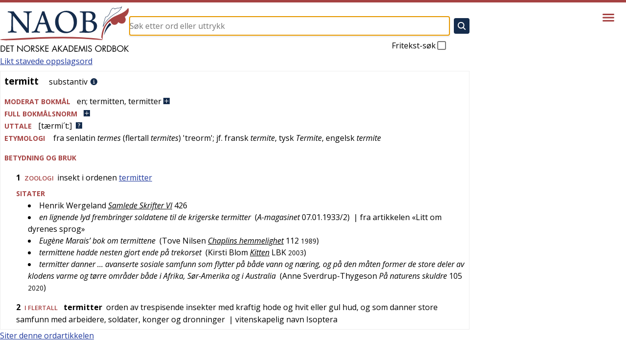

--- FILE ---
content_type: text/html; charset=utf-8
request_url: https://naob.no/ordbok/termitt_1
body_size: 12371
content:
<!DOCTYPE html><html lang="nb" class="__className_b92217"><head><meta charSet="utf-8"/><meta name="viewport" content="width=device-width, initial-scale=1"/><link rel="preload" as="image" href="https://cdn.sanity.io/images/g9i3uvwd/production/34b18667028c4c65e343be80f4aab35577655e9b-513x181.png"/><link rel="stylesheet" href="/_next/static/css/d3dd5e7b0adc6ffd.css" data-precedence="next"/><link rel="stylesheet" href="/_next/static/css/94d0244887e25d47.css" data-precedence="next"/><link rel="stylesheet" href="/_next/static/css/3fcae155cf7b3cac.css" data-precedence="next"/><link rel="stylesheet" href="/_next/static/css/a2be4adc2e2e73b8.css" data-precedence="next"/><link rel="stylesheet" href="/_next/static/css/56797b0848f50414.css" data-precedence="next"/><link rel="preload" as="script" fetchPriority="low" href="/_next/static/chunks/webpack-316dc2184a04143d.js"/><script src="/_next/static/chunks/4bd1b696-21f374d1156f834a.js" async=""></script><script src="/_next/static/chunks/255-9005173036ce53dc.js" async=""></script><script src="/_next/static/chunks/main-app-af08afe34a317ab5.js" async=""></script><script src="/_next/static/chunks/619-ba102abea3e3d0e4.js" async=""></script><script src="/_next/static/chunks/318-5085a9fd31175c8a.js" async=""></script><script src="/_next/static/chunks/356-c5e20c4b262af940.js" async=""></script><script src="/_next/static/chunks/107-130e321352f26776.js" async=""></script><script src="/_next/static/chunks/959-6b521ae6a3535e92.js" async=""></script><script src="/_next/static/chunks/app/layout-f8468daafa7eb792.js" async=""></script><script src="/_next/static/chunks/347-5d33662091c1e68a.js" async=""></script><script src="/_next/static/chunks/app/ordbok/%5Bslug%5D/page-76095a48872b08e9.js" async=""></script><link rel="preload" href="https://plausible.io/js/script.js" as="script"/><meta name="next-size-adjust" content=""/><meta name="yandex-verification" content="90ce1c4e7c95d482"/><link rel="manifest" href="/manifest.json"/><link rel="apple-touch-icon" sizes="180x180" href="/icons/apple-touch-icon.png"/><link rel="icon" type="image/png" sizes="32x32" href="/icons/favicon-32x32.png"/><link rel="icon" type="image/png" sizes="16x16" href="/icons/favicon-16x16.png"/><link rel="shortcut icon" href="/icons/favicon.ico"/><meta name="theme-color" content="#ffffff"/><meta name="format-detection" content="telephone=no, date=no, email=no, address=no"/><title>termitt - Det Norske Akademis ordbok</title><link rel="icon" href="/favicon.ico" type="image/x-icon" sizes="48x48"/><script src="/_next/static/chunks/polyfills-42372ed130431b0a.js" noModule=""></script></head><body><div hidden=""><!--$--><!--/$--></div><div class="layout_layout__Qn9HX"><header class="Header_header__MwWvM"><div class="l-main"><div class="Header_content__ENXbo"><a class="Header_logoContainer__dC_In" href="/"><img title="Forsiden til Det Norske Akademis ordbok" alt="Det Norske Akademis Ordbok" width="264" height="94" decoding="async" data-nimg="1" class="Header_logo__V9h3K" style="color:transparent" src="/_next/static/media/naob-logo.05620f06.svg"/></a><div class="Header_form__Fhvkt"><!--$?--><template id="B:0"></template><form class="SearchForm_form__cJQu3" action="/søk" method="GET"><div class="SearchForm_inputContainer__pz2eC"><input class="SearchForm_input__AwQbh" type="text" placeholder="Søk etter ord eller uttrykk" name="q" value=""/></div><button class="SearchForm_submitButton__bMN_U" type="submit" aria-label="Søk" disabled=""><svg xmlns="http://www.w3.org/2000/svg" viewBox="0 0 512 512" class="SearchForm_submitIcon__g4666"><path fill="currentColor" d="M456.69 421.39L362.6 327.3a173.81 173.81 0 0034.84-104.58C397.44 126.38 319.06 48 222.72 48S48 126.38 48 222.72s78.38 174.72 174.72 174.72A173.81 173.81 0 00327.3 362.6l94.09 94.09a25 25 0 0035.3-35.3zM97.92 222.72a124.8 124.8 0 11124.8 124.8 124.95 124.95 0 01-124.8-124.8z"></path></svg></button><label class="SearchForm_freeText__SNgc2">Fritekst-søk<div class="SearchForm_checkboxContainer__ornFL"><input class="SearchForm_checkbox__v_i1U" type="checkbox" name="fritekst"/><div class="SearchForm_checkmarkContainer__e6oNv"><svg xmlns="http://www.w3.org/2000/svg" viewBox="0 0 512 512" class="SearchForm_checkmark__cWuiz"><path fill="none" stroke="currentColor" stroke-linecap="square" stroke-miterlimit="10" stroke-width="52" d="M416 128L192 384l-96-96"></path></svg></div></div></label></form><!--/$--></div></div></div><div class="Header_menu__oAriL"><button type="button" aria-haspopup="dialog" aria-expanded="false" aria-controls="radix-_R_2db_" data-state="closed" class="Menu_menuButton__AcAnE" aria-label="Vis meny"><svg xmlns="http://www.w3.org/2000/svg" viewBox="0 0 512 512" class="Menu_menuIcon__totRB"><path fill="none" stroke="currentColor" stroke-linecap="round" stroke-miterlimit="10" stroke-width="48" d="M88 152h336M88 256h336M88 360h336"></path></svg></button></div></header><div class="l-main"><div class="layout_main__30FUz"><main><h1 class="u-visually-hidden">termitt</h1><a class="page_searchLink__GXGn4" href="/søk?q=termitt">Likt stavede oppslagsord</a><article class="WordDefinition_root__6HPmg"><div>
    <div>
        <div class="article">
            
            <div>
                <div class="oppslagsord_og_ordklasse">
                    <span class="oppslagsord">termitt</span>&#160;
                    <div class="ordklasseledd inline-eske">
                        <span>substantiv</span>
                    </div>
                    <a class="information-link" href="/rettskrivning-og-boyning"><img class="information-link-image" alt="Informasjon" src="/information-circle.svg"></a>
                </div>
                <u-details class="expandable-details">
                    <u-summary class="expandable-details__summary">
                        <div class="contentheading blcontentheading" id="blcontentheading4330636">
                            <span class="overskrift">MODERAT BOKMÅL</span><span class="genus">en</span>; <span class="boeyningsform SubstBestEntall">termitten</span>, <span class="boeyningsform SubstUbestFlertall">termitter</span> <img class="expandable-details__plus-icon" src="/pluss.svg"><img class="expandable-details__minus-icon" src="/minus.svg">
                        </div>
                    </u-summary>
                    <div class="contents boeyningsskjema" id="blcontents4330636">
                        <div id="resp-table-for-toggle" class="table-for-toggle">
                            <div id="resp-table-body" class="tbody">
                                <div class="resp-table-row tr">
                                    <div class="table-body-cell boeyningsform-ledetekst td">genus</div>
                                    <div class="table-body-cell  td">
                                        <span class="genus">maskulinum</span>
                                    </div>
                                </div>
                                <div class="resp-table-row tr">
                                    <div class="table-body-cell boeyningsform-ledetekst td">ubestemt artikkel</div>
                                    <div class="table-body-cell boeyningsform-i-skjema td">
                                        <span class="genus">en</span>
                                    </div>
                                </div>
                                <div class="resp-table-row tr">
                                    <div class="table-body-cell boeyningsform-ledetekst td">bestemt form entall</div>
                                    <div class="table-body-cell boeyningsform-i-skjema td">termitten</div>
                                </div>
                                <div class="resp-table-row tr">
                                    <div class="table-body-cell boeyningsform-ledetekst td">ubestemt form flertall</div>
                                    <div class="table-body-cell boeyningsform-i-skjema td">termitter</div>
                                </div>
                            </div>
                        </div>
                    </div>
                </u-details>
                <inflection-table data-lemma-ids="69052">
                    <u-details class="expandable-details">
                        <u-summary class="expandable-details__summary">
                            <div class="contentheading blcontentheading">
                                <span class="overskrift">FULL BOKM&Aring;LSNORM</span><img class="expandable-details__plus-icon" src="/pluss.svg"><img class="expandable-details__minus-icon" src="/minus.svg">
                            </div>
                        </u-summary>
                        <div class="inflection-table-contents">
                            <div class="loader"></div>
                        </div>
                    </u-details>
                </inflection-table>
                <div>
                    <span class="overskrift">UTTALE</span><span>[t&aelig;rmi&acute;t:]</span><a class="pronunciation-link" href="/uttale-veiledning"><img class="questionimg" alt="Uttale-veiledning" src="/question.svg"></a>
                </div>
                <div>
                    <span class="overskrift">ETYMOLOGI</span>
                    <div class="inline-eske">
                        fra <span class="spraak">senlatin</span> <span class="histform">termes</span> (flertall <span class="histform">termites</span>) '<span>treorm</span>'; jf. <span class="spraak">fransk</span> <span class="histform">termite</span>, <span class="spraak">tysk</span> <span class="histform">Termite</span>, <span class="spraak">engelsk</span> <span class="histform">termite</span>
                    </div>
                </div>
            </div>
            
            <div>
                <div class="kropp overskrift">BETYDNING OG BRUK</div>
                
                <div id="53106539">
                    <div>
                        <div class="betydning">
                            <span class="betydningnr">1&#160;</span>

                            <div class="betydningsskiller inline-eske">
                                <span class="fag">zoologi</span>
                            </div>
                            
                            <div class="inline-eske">
                                &#160;insekt i ordenen <span title=""><a href="/ordbok/termitt_1#60125763">termitter</a></span>
                            </div>
                            
                            <div class="sitatseksjon">
                                <div class="overskrift">SITATER</div>
                                <ul>
                                    
                                    <li>
                                        
                                        <div class="inline-eske">
                                            <span>Henrik Wergeland</span> <a class="verk" target="_blank" href="https://www.nb.no/items/URN:NBN:no-nb_digibok_2012052524001?searchText=%22%22">Samlede Skrifter VI</a> <span>426</span>
                                        </div>
                                        
                                    </li>
                                    
                                    <li>
                                        
                                        <div class="sitat inline-eske">en lignende lyd frembringer soldatene til de krigerske termitter</div>
                                        
                                        <div class="inline-eske">
                                            &#160;(<span class="verk">A-magasinet</span> <span>07.01.1933/2</span>)
                                        </div>
                                        
                                        <div class="inline-eske">&#160;| fra artikkelen &laquo;Litt om dyrenes sprog&raquo;</div>
                                        
                                    </li>
                                    
                                    <li>
                                        
                                        <div class="sitat inline-eske">Eug&egrave;ne Marais&rsquo; bok om termittene</div>
                                        
                                        <div class="inline-eske">
                                            &#160;(<span>Tove Nilsen</span> <a class="verk" target="_blank" href="https://www.nb.no/items/URN:NBN:no-nb_digibok_2007111301014?searchText=%22bok om termittene%22">Chaplins hemmelighet</a> <span>112</span> <span class="aar">1989</span>)
                                        </div>
                                        
                                    </li>
                                    
                                    <li>
                                        
                                        <div class="sitat inline-eske">termittene hadde nesten gjort ende p&aring; trekorset</div>
                                        
                                        <div class="inline-eske">
                                            &#160;(<span>Kirsti Blom</span> <a class="verk" target="_blank" href="https://www.nb.no/items/URN:NBN:no-nb_digibok_2011062706061?searchText=%22ende p%C3%A5 trekorset%22">Kitten</a> <span>LBK</span> <span class="aar">2003</span>)
                                        </div>
                                        
                                    </li>
                                    
                                    <li>
                                        
                                        <div class="sitat inline-eske">termitter danner &hellip; avanserte sosiale samfunn som flytter
p&aring; b&aring;de vann og n&aelig;ring, og p&aring; den m&aring;ten former de store deler av klodens
varme og t&oslash;rre omr&aring;der b&aring;de i Afrika, S&oslash;r-Amerika og i Australia</div>
                                        
                                        <div class="inline-eske">
                                            &#160;(<span>Anne Sverdrup-Thygeson</span> <span class="verk">P&aring; naturens skuldre</span> <span>105</span> <span class="aar">2020</span>)
                                        </div>
                                        
                                    </li>
                                    
                                </ul>
                            </div>
                            
                        </div>
                    </div>
                </div>
                
                <div id="60125763">
                    <div>
                        <div class="betydning">
                            <span class="betydningnr">2&#160;</span>

                            <div class="betydningsskiller inline-eske">i flertall</div>
                            &#160;
                            <div class="betydningslemma inline-eske">termitter</div>
                            
                            <div class="inline-eske">&#160;orden av trespisende insekter med kraftig hode og hvit
eller gul hud, og som danner store samfunn med arbeidere, soldater,
konger og dronninger</div>
                            
                            <div class="inline-eske">
                                &#160;| vitenskapelig navn <span>Isoptera</span>
                            </div>
                            
                        </div>
                    </div>
                </div>
                
            </div>
            
        </div>
    </div>
</div>
</article><div class="page_citation__fL1Gq"><div data-state="closed" class="AccordionRoot"><button type="button" aria-controls="radix-_R_hbsnpflb_" aria-expanded="false" data-state="closed" class="Citation_button__E0Dm0">Siter denne ordartikkelen</button><div data-state="closed" id="radix-_R_hbsnpflb_" hidden="" class="Citation_content__jpsRC"></div></div></div><div class="page_vipps__KD1SL"></div></main><!--$--><!--/$--></div></div><footer class="Footer_footer__OYoYH"><div class="l-main"><div class="Footer_content__V9MfQ"><div class="Footer_text__zmW1j"><div class="PageContent_content__bddf2"><div class="PageContent_content__bddf2"><p>© <a href="http://www.detnorskeakademi.no/" rel="noreferrer noopener">Det Norske Akademi for Språk og Litteratur</a> 2026<br/><a href="/dagens-redaksjon">Redaksjonen</a> holder til i Grensen 3, 0159 Oslo. <a href="/kontakt">Kontakt NAOB-redaksjonen</a>.</p><p><img src="https://cdn.sanity.io/images/g9i3uvwd/production/608e54f5bb7d2b2e09c4bd794a6705cc791f2f77-582x178.svg" alt="Det Norske Akademi for Språk og Litteratur" class=""/></p><p><a href="/informasjonskapsler">Om bruk av informasjonskapsler/cookies på naob.no</a></p></div></div></div><article><div><h2 class="Footer_patronTitle__alyqO">NAOBs finansielle støttespillere i 2026</h2><div class="Footer_sectionList__9sEz2"><section class="Footer_section__qKUVy"><h3 class="Footer_sectionTitle__EYflW">Staten</h3><div class="Footer_sectionContent__EI035"><div class="PageContent_content__bddf2"><p></p><ul class="PatronList_list__mjdvX" data-context="footer"><li class="PatronList_patron__OJJQy"><div class="Patron_patron__A80g8" data-context="footer"><a class="Patron_link__T2lEr" href="https://www.regjeringen.no/no/dep/kud/"><img class="Patron_logo__xeoHL" alt="Kulturdepartementet" src="https://cdn.sanity.io/images/g9i3uvwd/production/01504b44b4338ca3998879121964a0eeb9b0cf5a-191x43.svg"/></a></div></li></ul><p></p></div></div></section><section class="Footer_section__qKUVy"><h3 class="Footer_sectionTitle__EYflW">Private stiftelser</h3><div class="Footer_sectionContent__EI035"><div class="PageContent_content__bddf2"><p></p><ul class="PatronList_list__mjdvX" data-context="footer"><li class="PatronList_patron__OJJQy"><div class="Patron_patron__A80g8" data-context="footer"><a class="Patron_link__T2lEr" href="https://sparebankstiftelsen.no/"><img class="Patron_logo__xeoHL" alt="Sparebankstiftelsen DNB" src="https://cdn.sanity.io/images/g9i3uvwd/production/4695f06abd55a084d3dc72a7afa4aaa24af24b8d-1820x1580.png"/></a></div></li><li class="PatronList_patron__OJJQy"><div class="Patron_patron__A80g8" data-context="footer"><a class="Patron_link__T2lEr" href="https://bergesenstiftelsen.no/"><img class="Patron_logo__xeoHL" alt="Bergesenstiftelsen" src="https://cdn.sanity.io/images/g9i3uvwd/production/4b3a60fe4df31db4f08bf7e3a5381a590b40739f-1038x411.svg"/></a></div></li><li class="PatronList_patron__OJJQy"><div class="Patron_patron__A80g8" data-context="footer"><a class="Patron_link__T2lEr" href="https://www.eckbos-legat.no/"><img class="Patron_logo__xeoHL" alt="Eckbos legat" src="https://cdn.sanity.io/images/g9i3uvwd/production/34b18667028c4c65e343be80f4aab35577655e9b-513x181.png"/></a></div></li><li class="PatronList_patron__OJJQy"><div class="Patron_patron__A80g8" data-context="footer"><a class="Patron_link__T2lEr" href="https://www.hoeghstiftelsene.no/lucy-hoegh-stiftelse/"><div class="Patron_textLogo__6Ph2w">Leif og Lucy Høegh Stiftelse</div></a></div></li></ul></div></div></section><section class="Footer_section__qKUVy"><h3 class="Footer_sectionTitle__EYflW">Ordbokens brukere</h3><div class="Footer_sectionContent__EI035"><div class="PageContent_content__bddf2"><p>Er du fornøyd med NAOB? Store og små gaver mottas med stor takk.</p><p>Vårt Vipps-nummer er <b>629219</b></p><p>Vårt kontonummer er: <b>1506 30 88258</b></p><p></p></div></div></section></div></div></article></div></div></footer></div><script>requestAnimationFrame(function(){$RT=performance.now()});</script><script src="/_next/static/chunks/webpack-316dc2184a04143d.js" id="_R_" async=""></script><div hidden id="S:0"><form class="SearchForm_form__cJQu3" action="/søk" method="GET"><div class="SearchForm_inputContainer__pz2eC"><input class="SearchForm_input__AwQbh" type="text" placeholder="Søk etter ord eller uttrykk" name="q" value=""/></div><button class="SearchForm_submitButton__bMN_U" type="submit" aria-label="Søk" disabled=""><svg xmlns="http://www.w3.org/2000/svg" viewBox="0 0 512 512" class="SearchForm_submitIcon__g4666"><path fill="currentColor" d="M456.69 421.39L362.6 327.3a173.81 173.81 0 0034.84-104.58C397.44 126.38 319.06 48 222.72 48S48 126.38 48 222.72s78.38 174.72 174.72 174.72A173.81 173.81 0 00327.3 362.6l94.09 94.09a25 25 0 0035.3-35.3zM97.92 222.72a124.8 124.8 0 11124.8 124.8 124.95 124.95 0 01-124.8-124.8z"></path></svg></button><label class="SearchForm_freeText__SNgc2">Fritekst-søk<div class="SearchForm_checkboxContainer__ornFL"><input class="SearchForm_checkbox__v_i1U" type="checkbox" name="fritekst"/><div class="SearchForm_checkmarkContainer__e6oNv"><svg xmlns="http://www.w3.org/2000/svg" viewBox="0 0 512 512" class="SearchForm_checkmark__cWuiz"><path fill="none" stroke="currentColor" stroke-linecap="square" stroke-miterlimit="10" stroke-width="52" d="M416 128L192 384l-96-96"></path></svg></div></div></label></form></div><script>$RB=[];$RV=function(a){$RT=performance.now();for(var b=0;b<a.length;b+=2){var c=a[b],e=a[b+1];null!==e.parentNode&&e.parentNode.removeChild(e);var f=c.parentNode;if(f){var g=c.previousSibling,h=0;do{if(c&&8===c.nodeType){var d=c.data;if("/$"===d||"/&"===d)if(0===h)break;else h--;else"$"!==d&&"$?"!==d&&"$~"!==d&&"$!"!==d&&"&"!==d||h++}d=c.nextSibling;f.removeChild(c);c=d}while(c);for(;e.firstChild;)f.insertBefore(e.firstChild,c);g.data="$";g._reactRetry&&requestAnimationFrame(g._reactRetry)}}a.length=0};
$RC=function(a,b){if(b=document.getElementById(b))(a=document.getElementById(a))?(a.previousSibling.data="$~",$RB.push(a,b),2===$RB.length&&("number"!==typeof $RT?requestAnimationFrame($RV.bind(null,$RB)):(a=performance.now(),setTimeout($RV.bind(null,$RB),2300>a&&2E3<a?2300-a:$RT+300-a)))):b.parentNode.removeChild(b)};$RC("B:0","S:0")</script><script>(self.__next_f=self.__next_f||[]).push([0])</script><script>self.__next_f.push([1,"1:\"$Sreact.fragment\"\n3:I[9766,[],\"\"]\n4:I[8924,[],\"\"]\n6:I[4431,[],\"OutletBoundary\"]\n8:I[5278,[],\"AsyncMetadataOutlet\"]\na:I[4431,[],\"ViewportBoundary\"]\nc:I[4431,[],\"MetadataBoundary\"]\nd:\"$Sreact.suspense\"\nf:I[7150,[],\"\"]\n10:I[1402,[\"619\",\"static/chunks/619-ba102abea3e3d0e4.js\",\"318\",\"static/chunks/318-5085a9fd31175c8a.js\",\"356\",\"static/chunks/356-c5e20c4b262af940.js\",\"107\",\"static/chunks/107-130e321352f26776.js\",\"959\",\"static/chunks/959-6b521ae6a3535e92.js\",\"177\",\"static/chunks/app/layout-f8468daafa7eb792.js\"],\"\"]\n11:I[2314,[\"619\",\"static/chunks/619-ba102abea3e3d0e4.js\",\"318\",\"static/chunks/318-5085a9fd31175c8a.js\",\"356\",\"static/chunks/356-c5e20c4b262af940.js\",\"107\",\"static/chunks/107-130e321352f26776.js\",\"959\",\"static/chunks/959-6b521ae6a3535e92.js\",\"177\",\"static/chunks/app/layout-f8468daafa7eb792.js\"],\"Header\"]\n:HL[\"/_next/static/media/851c14db057e20c2-s.p.woff2\",\"font\",{\"crossOrigin\":\"\",\"type\":\"font/woff2\"}]\n:HL[\"/_next/static/media/e807dee2426166ad-s.p.woff2\",\"font\",{\"crossOrigin\":\"\",\"type\":\"font/woff2\"}]\n:HL[\"/_next/static/css/d3dd5e7b0adc6ffd.css\",\"style\"]\n:HL[\"/_next/static/css/94d0244887e25d47.css\",\"style\"]\n:HL[\"/_next/static/css/3fcae155cf7b3cac.css\",\"style\"]\n:HL[\"/_next/static/css/a2be4adc2e2e73b8.css\",\"style\"]\n:HL[\"/_next/static/css/56797b0848f50414.css\",\"style\"]\n"])</script><script>self.__next_f.push([1,"0:{\"P\":null,\"b\":\"0JcF6fKRwFX6a0gNacsHJ\",\"p\":\"\",\"c\":[\"\",\"ordbok\",\"termitt_1\"],\"i\":false,\"f\":[[[\"\",{\"children\":[\"ordbok\",{\"children\":[[\"slug\",\"termitt_1\",\"d\"],{\"children\":[\"__PAGE__\",{}]}]}]},\"$undefined\",\"$undefined\",true],[\"\",[\"$\",\"$1\",\"c\",{\"children\":[[[\"$\",\"link\",\"0\",{\"rel\":\"stylesheet\",\"href\":\"/_next/static/css/d3dd5e7b0adc6ffd.css\",\"precedence\":\"next\",\"crossOrigin\":\"$undefined\",\"nonce\":\"$undefined\"}],[\"$\",\"link\",\"1\",{\"rel\":\"stylesheet\",\"href\":\"/_next/static/css/94d0244887e25d47.css\",\"precedence\":\"next\",\"crossOrigin\":\"$undefined\",\"nonce\":\"$undefined\"}],[\"$\",\"link\",\"2\",{\"rel\":\"stylesheet\",\"href\":\"/_next/static/css/3fcae155cf7b3cac.css\",\"precedence\":\"next\",\"crossOrigin\":\"$undefined\",\"nonce\":\"$undefined\"}],[\"$\",\"link\",\"3\",{\"rel\":\"stylesheet\",\"href\":\"/_next/static/css/a2be4adc2e2e73b8.css\",\"precedence\":\"next\",\"crossOrigin\":\"$undefined\",\"nonce\":\"$undefined\"}]],\"$L2\"]}],{\"children\":[\"ordbok\",[\"$\",\"$1\",\"c\",{\"children\":[null,[\"$\",\"$L3\",null,{\"parallelRouterKey\":\"children\",\"error\":\"$undefined\",\"errorStyles\":\"$undefined\",\"errorScripts\":\"$undefined\",\"template\":[\"$\",\"$L4\",null,{}],\"templateStyles\":\"$undefined\",\"templateScripts\":\"$undefined\",\"notFound\":\"$undefined\",\"forbidden\":\"$undefined\",\"unauthorized\":\"$undefined\"}]]}],{\"children\":[[\"slug\",\"termitt_1\",\"d\"],[\"$\",\"$1\",\"c\",{\"children\":[null,[\"$\",\"$L3\",null,{\"parallelRouterKey\":\"children\",\"error\":\"$undefined\",\"errorStyles\":\"$undefined\",\"errorScripts\":\"$undefined\",\"template\":[\"$\",\"$L4\",null,{}],\"templateStyles\":\"$undefined\",\"templateScripts\":\"$undefined\",\"notFound\":\"$undefined\",\"forbidden\":\"$undefined\",\"unauthorized\":\"$undefined\"}]]}],{\"children\":[\"__PAGE__\",[\"$\",\"$1\",\"c\",{\"children\":[\"$L5\",[[\"$\",\"link\",\"0\",{\"rel\":\"stylesheet\",\"href\":\"/_next/static/css/56797b0848f50414.css\",\"precedence\":\"next\",\"crossOrigin\":\"$undefined\",\"nonce\":\"$undefined\"}]],[\"$\",\"$L6\",null,{\"children\":[\"$L7\",[\"$\",\"$L8\",null,{\"promise\":\"$@9\"}]]}]]}],{},null,false]},null,false]},null,false]},null,false],[\"$\",\"$1\",\"h\",{\"children\":[null,[[\"$\",\"$La\",null,{\"children\":\"$Lb\"}],[\"$\",\"meta\",null,{\"name\":\"next-size-adjust\",\"content\":\"\"}]],[\"$\",\"$Lc\",null,{\"children\":[\"$\",\"div\",null,{\"hidden\":true,\"children\":[\"$\",\"$d\",null,{\"fallback\":null,\"children\":\"$Le\"}]}]}]]}],false]],\"m\":\"$undefined\",\"G\":[\"$f\",[]],\"s\":false,\"S\":false}\n"])</script><script>self.__next_f.push([1,"b:[[\"$\",\"meta\",\"0\",{\"charSet\":\"utf-8\"}],[\"$\",\"meta\",\"1\",{\"name\":\"viewport\",\"content\":\"width=device-width, initial-scale=1\"}]]\n7:null\n"])</script><script>self.__next_f.push([1,"2:[\"$\",\"html\",null,{\"lang\":\"nb\",\"className\":\"__className_b92217\",\"children\":[[\"$\",\"head\",null,{\"children\":[[[\"$\",\"$L10\",null,{\"async\":true,\"defer\":true,\"data-api\":\"$undefined\",\"data-domain\":\"naob.no\",\"data-exclude\":\"$undefined\",\"src\":\"https://plausible.io/js/script.js\",\"integrity\":\"$undefined\",\"crossOrigin\":\"$undefined\"}],[\"$\",\"$L10\",null,{\"id\":\"next-plausible-init\",\"dangerouslySetInnerHTML\":{\"__html\":\"window.plausible = window.plausible || function() { (window.plausible.q = window.plausible.q || []).push(arguments) }\"},\"nonce\":\"$undefined\"}],\"$undefined\"],[\"$\",\"meta\",null,{\"name\":\"yandex-verification\",\"content\":\"90ce1c4e7c95d482\"}],[\"$\",\"link\",null,{\"rel\":\"manifest\",\"href\":\"/manifest.json\"}],[\"$\",\"link\",null,{\"rel\":\"apple-touch-icon\",\"sizes\":\"180x180\",\"href\":\"/icons/apple-touch-icon.png\"}],[\"$\",\"link\",null,{\"rel\":\"icon\",\"type\":\"image/png\",\"sizes\":\"32x32\",\"href\":\"/icons/favicon-32x32.png\"}],[\"$\",\"link\",null,{\"rel\":\"icon\",\"type\":\"image/png\",\"sizes\":\"16x16\",\"href\":\"/icons/favicon-16x16.png\"}],[\"$\",\"link\",null,{\"rel\":\"shortcut icon\",\"href\":\"/icons/favicon.ico\"}],[\"$\",\"meta\",null,{\"name\":\"theme-color\",\"content\":\"#ffffff\"}],[\"$\",\"meta\",null,{\"name\":\"format-detection\",\"content\":\"telephone=no, date=no, email=no, address=no\"}]]}],[\"$\",\"body\",null,{\"children\":[\"$\",\"div\",null,{\"className\":\"layout_layout__Qn9HX\",\"children\":[[\"$\",\"$L11\",null,{\"menuItems\":[{\"slug\":\"veiledning\",\"title\":\"Veiledning\"},{\"slug\":\"om\",\"title\":\"Om NAOB\"},{\"slug\":\"naob-i-skolen\",\"title\":\"NAOB i skolen\"},{\"slug\":\"naob-i-skolen-oppgaver\",\"title\":\"NAOB i skolen - oppgaver\"},{\"slug\":\"finansiering\",\"title\":\"Finansiering\"},{\"slug\":\"stott-oss\",\"title\":\"Hvorfor trenger NAOB støtte?\"},{\"slug\":\"redaksjon\",\"title\":\"Redaksjon, administrasjon\"},{\"slug\":\"litteratur\",\"title\":\"Litteratur\"},{\"slug\":\"kontakt\",\"title\":\"Kontakt\"},{\"slug\":\"smarttelefon\",\"title\":\"NAOB på smarttelefon\"}]}],[\"$\",\"div\",null,{\"className\":\"l-main\",\"children\":[\"$\",\"div\",null,{\"className\":\"layout_main__30FUz\",\"children\":[\"$\",\"$L3\",null,{\"parallelRouterKey\":\"children\",\"error\":\"$undefined\",\"errorStyles\":\"$undefined\",\"errorScripts\":\"$undefined\",\"template\":[\"$\",\"$L4\",null,{}],\"templateStyles\":\"$undefined\",\"templateScripts\":\"$undefined\",\"notFound\":[[\"$\",\"div\",null,{\"className\":\"not-found_root__vwgBX\",\"children\":[[\"$\",\"h1\",null,{\"className\":\"not-found_title__HIivx\",\"children\":\"404 - Denne siden finnes ikke\"}],[\"$\",\"div\",null,{\"className\":\"$undefined\",\"children\":[[\"$\",\"p\",null,{\"children\":\"Siden du forsøker å se på, finnes ikke. Den kan være flyttet eller slettet, eller så kan du ha fulgt en ødelagt lenke.\"}],[\"$\",\"p\",null,{\"children\":\"Hvis det er en ordbokartikkel du prøvde å gå inn på, kan du forsøke å søke etter den i søkefeltet på toppen av siden.\"}],[\"$\",\"p\",null,{\"children\":\"Er det en redaksjonell side du ikke finner, kan du forsøke å finne den ved hjelp av menyen bak hamburgerikonet øverst til høyre på siden.\"}]]}]]}],[[\"$\",\"link\",\"0\",{\"rel\":\"stylesheet\",\"href\":\"/_next/static/css/2e6afacd7c69801c.css\",\"precedence\":\"next\",\"crossOrigin\":\"$undefined\",\"nonce\":\"$undefined\"}]]],\"forbidden\":\"$undefined\",\"unauthorized\":\"$undefined\"}]}]}],[\"$\",\"footer\",null,{\"className\":\"Footer_footer__OYoYH\",\"children\":[\"$\",\"div\",null,{\"className\":\"l-main\",\"children\":[\"$\",\"div\",null,{\"className\":\"Footer_content__V9MfQ\",\"children\":[[\"$\",\"div\",null,{\"className\":\"Footer_text__zmW1j\",\"children\":[\"$\",\"div\",null,{\"className\":\"PageContent_content__bddf2\",\"children\":[[\"$\",\"$1\",\"31ee3bb2baf3\",{\"children\":[null,[\"$\",\"div\",null,{\"className\":\"PageContent_content__bddf2\",\"children\":[[\"$\",\"p\",\"40884b917e38\",{\"children\":[\"© \",[\"$\",\"a\",\"b9f0afe550561\",{\"href\":\"http://www.detnorskeakademi.no/\",\"rel\":\"noreferrer noopener\",\"children\":[\"Det Norske Akademi for Språk og Litteratur\"]}],\" 2026\",[\"$\",\"br\",\"node-3\",{}],\"\",[\"$\",\"a\",\"0c2e1ebcba87\",{\"href\":\"/dagens-redaksjon\",\"children\":[\"Redaksjonen\"]}],\" holder til i Grensen 3, 0159 Oslo. \",[\"$\",\"a\",\"eac4cf51793a\",{\"href\":\"/kontakt\",\"children\":[\"Kontakt NAOB-redaksjonen\"]}],\".\"]}],[\"$\",\"p\",\"ffa2787d53c7\",{\"children\":[\"\",[\"$\",\"img\",\"8c69c8352731\",{\"src\":\"https://cdn.sanity.io/images/g9i3uvwd/production/608e54f5bb7d2b2e09c4bd794a6705cc791f2f77-582x178.svg\",\"alt\":\"Det Norske Akademi for Språk og Litteratur\",\"className\":\"\"}],\"\"]}],[\"$\",\"p\",\"58bf2645b13a\",{\"children\":[[\"$\",\"a\",\"5ba4f13136d5\",{\"href\":\"/informasjonskapsler\",\"children\":[\"Om bruk av informasjonskapsler/cookies på naob.no\"]}]]}]]}]]}]]}]}],[\"$\",\"article\",null,{\"children\":[[\"$\",\"div\",\"a24be0d167ba\",{\"children\":[[\"$\",\"h2\",null,{\"className\":\"Footer_patronTitle__alyqO\",\"children\":\"NAOBs finansielle støttespillere i 2026\"}],\"$L12\"]}]]}]]}]}]}]]}]}]]}]\n"])</script><script>self.__next_f.push([1,"12:[\"$\",\"div\",null,{\"className\":\"Footer_sectionList__9sEz2\",\"children\":[[\"$\",\"section\",\"36e2a40bf0ae\",{\"className\":\"Footer_section__qKUVy\",\"children\":[[\"$\",\"h3\",null,{\"className\":\"Footer_sectionTitle__EYflW\",\"children\":\"Staten\"}],[\"$\",\"div\",null,{\"className\":\"Footer_sectionContent__EI035\",\"children\":[\"$\",\"div\",null,{\"className\":\"PageContent_content__bddf2\",\"children\":[[\"$\",\"p\",\"3605a7aa7683\",{\"children\":[\"\"]}],[\"$\",\"ul\",\"1433d291d04f\",{\"className\":\"PatronList_list__mjdvX\",\"data-context\":\"footer\",\"children\":[[\"$\",\"li\",\"087c95d6-e893-4189-9380-3e286bd478a5\",{\"className\":\"PatronList_patron__OJJQy\",\"children\":[\"$\",\"div\",null,{\"className\":\"Patron_patron__A80g8\",\"data-context\":\"footer\",\"children\":[\"$\",\"a\",null,{\"className\":\"Patron_link__T2lEr\",\"href\":\"https://www.regjeringen.no/no/dep/kud/\",\"children\":[\"$\",\"img\",null,{\"className\":\"Patron_logo__xeoHL\",\"alt\":\"Kulturdepartementet\",\"src\":\"https://cdn.sanity.io/images/g9i3uvwd/production/01504b44b4338ca3998879121964a0eeb9b0cf5a-191x43.svg\"}]}]}]}]]}],[\"$\",\"p\",\"f7bcfbe65ccb\",{\"children\":[\"\"]}]]}]}]]}],[\"$\",\"section\",\"b20a66135ae4\",{\"className\":\"Footer_section__qKUVy\",\"children\":[[\"$\",\"h3\",null,{\"className\":\"Footer_sectionTitle__EYflW\",\"children\":\"Private stiftelser\"}],[\"$\",\"div\",null,{\"className\":\"Footer_sectionContent__EI035\",\"children\":[\"$\",\"div\",null,{\"className\":\"PageContent_content__bddf2\",\"children\":[[\"$\",\"p\",\"f05d50d4c60a\",{\"children\":[\"\"]}],[\"$\",\"ul\",\"f91503bac853\",{\"className\":\"PatronList_list__mjdvX\",\"data-context\":\"footer\",\"children\":[[\"$\",\"li\",\"d8272c6b-2c15-4f6c-a5fe-21b0df0d6671\",{\"className\":\"PatronList_patron__OJJQy\",\"children\":[\"$\",\"div\",null,{\"className\":\"Patron_patron__A80g8\",\"data-context\":\"footer\",\"children\":[\"$\",\"a\",null,{\"className\":\"Patron_link__T2lEr\",\"href\":\"https://sparebankstiftelsen.no/\",\"children\":[\"$\",\"img\",null,{\"className\":\"Patron_logo__xeoHL\",\"alt\":\"Sparebankstiftelsen DNB\",\"src\":\"https://cdn.sanity.io/images/g9i3uvwd/production/4695f06abd55a084d3dc72a7afa4aaa24af24b8d-1820x1580.png\"}]}]}]}],[\"$\",\"li\",\"576faffd-b533-4f6d-8ef2-1722530a7219\",{\"className\":\"PatronList_patron__OJJQy\",\"children\":[\"$\",\"div\",null,{\"className\":\"Patron_patron__A80g8\",\"data-context\":\"footer\",\"children\":[\"$\",\"a\",null,{\"className\":\"Patron_link__T2lEr\",\"href\":\"https://bergesenstiftelsen.no/\",\"children\":[\"$\",\"img\",null,{\"className\":\"Patron_logo__xeoHL\",\"alt\":\"Bergesenstiftelsen\",\"src\":\"https://cdn.sanity.io/images/g9i3uvwd/production/4b3a60fe4df31db4f08bf7e3a5381a590b40739f-1038x411.svg\"}]}]}]}],[\"$\",\"li\",\"8747d812-aa2e-4dc2-843c-f02b2583284f\",{\"className\":\"PatronList_patron__OJJQy\",\"children\":[\"$\",\"div\",null,{\"className\":\"Patron_patron__A80g8\",\"data-context\":\"footer\",\"children\":[\"$\",\"a\",null,{\"className\":\"Patron_link__T2lEr\",\"href\":\"https://www.eckbos-legat.no/\",\"children\":[\"$\",\"img\",null,{\"className\":\"Patron_logo__xeoHL\",\"alt\":\"Eckbos legat\",\"src\":\"https://cdn.sanity.io/images/g9i3uvwd/production/34b18667028c4c65e343be80f4aab35577655e9b-513x181.png\"}]}]}]}],[\"$\",\"li\",\"3bf1480e-8fc2-4978-bf4a-a45514fb2c3a\",{\"className\":\"PatronList_patron__OJJQy\",\"children\":[\"$\",\"div\",null,{\"className\":\"Patron_patron__A80g8\",\"data-context\":\"footer\",\"children\":[\"$\",\"a\",null,{\"className\":\"Patron_link__T2lEr\",\"href\":\"https://www.hoeghstiftelsene.no/lucy-hoegh-stiftelse/\",\"children\":[\"$\",\"div\",null,{\"className\":\"Patron_textLogo__6Ph2w\",\"children\":\"Leif og Lucy Høegh Stiftelse\"}]}]}]}]]}]]}]}]]}],[\"$\",\"section\",\"2561d0316e46\",{\"className\":\"Footer_section__qKUVy\",\"children\":[[\"$\",\"h3\",null,{\"className\":\"Footer_sectionTitle__EYflW\",\"children\":\"Ordbokens brukere\"}],[\"$\",\"div\",null,{\"className\":\"Footer_sectionContent__EI035\",\"children\":[\"$\",\"div\",null,{\"className\":\"PageContent_content__bddf2\",\"children\":[[\"$\",\"p\",\"47dfbf0f2ea0\",{\"children\":[\"Er du fornøyd med NAOB? Store og små gaver mottas med stor takk.\"]}],[\"$\",\"p\",\"7fcb4b95ad8b\",{\"children\":[\"Vårt Vipps-nummer er \",[\"$\",\"b\",\"70a198dd10b1\",{\"children\":[\"629219\"]}]]}],[\"$\",\"p\",\"a690b6434fb4\",{\"children\":[\"Vårt kontonummer er: \",[\"$\",\"b\",\"0f97dc5a1f0d\",{\"children\":[\"1506 30 88258\"]}]]}],[\"$\",\"p\",\"c3e97b50d255\",{\"children\":[\"\"]}]]}]}]]}]]}]\n"])</script><script>self.__next_f.push([1,"13:I[2619,[\"619\",\"static/chunks/619-ba102abea3e3d0e4.js\",\"107\",\"static/chunks/107-130e321352f26776.js\",\"347\",\"static/chunks/347-5d33662091c1e68a.js\",\"238\",\"static/chunks/app/ordbok/%5Bslug%5D/page-76095a48872b08e9.js\"],\"\"]\n14:I[8718,[\"619\",\"static/chunks/619-ba102abea3e3d0e4.js\",\"107\",\"static/chunks/107-130e321352f26776.js\",\"347\",\"static/chunks/347-5d33662091c1e68a.js\",\"238\",\"static/chunks/app/ordbok/%5Bslug%5D/page-76095a48872b08e9.js\"],\"WordDefinition\"]\n18:I[622,[],\"IconMark\"]\n15:T291d,"])</script><script>self.__next_f.push([1,"\u003cdiv\u003e\n    \u003cdiv\u003e\n        \u003cdiv class=\"article\"\u003e\n            \n            \u003cdiv\u003e\n                \u003cdiv class=\"oppslagsord_og_ordklasse\"\u003e\n                    \u003cspan class=\"oppslagsord\"\u003etermitt\u003c/span\u003e\u0026#160;\n                    \u003cdiv class=\"ordklasseledd inline-eske\"\u003e\n                        \u003cspan\u003esubstantiv\u003c/span\u003e\n                    \u003c/div\u003e\n                    \u003ca class=\"information-link\" href=\"/rettskrivning-og-boyning\"\u003e\u003cimg class=\"information-link-image\" alt=\"Informasjon\" src=\"/information-circle.svg\"\u003e\u003c/a\u003e\n                \u003c/div\u003e\n                \u003cu-details class=\"expandable-details\"\u003e\n                    \u003cu-summary class=\"expandable-details__summary\"\u003e\n                        \u003cdiv class=\"contentheading blcontentheading\" id=\"blcontentheading4330636\"\u003e\n                            \u003cspan class=\"overskrift\"\u003eMODERAT BOKMÅL\u003c/span\u003e\u003cspan class=\"genus\"\u003een\u003c/span\u003e; \u003cspan class=\"boeyningsform SubstBestEntall\"\u003etermitten\u003c/span\u003e, \u003cspan class=\"boeyningsform SubstUbestFlertall\"\u003etermitter\u003c/span\u003e \u003cimg class=\"expandable-details__plus-icon\" src=\"/pluss.svg\"\u003e\u003cimg class=\"expandable-details__minus-icon\" src=\"/minus.svg\"\u003e\n                        \u003c/div\u003e\n                    \u003c/u-summary\u003e\n                    \u003cdiv class=\"contents boeyningsskjema\" id=\"blcontents4330636\"\u003e\n                        \u003cdiv id=\"resp-table-for-toggle\" class=\"table-for-toggle\"\u003e\n                            \u003cdiv id=\"resp-table-body\" class=\"tbody\"\u003e\n                                \u003cdiv class=\"resp-table-row tr\"\u003e\n                                    \u003cdiv class=\"table-body-cell boeyningsform-ledetekst td\"\u003egenus\u003c/div\u003e\n                                    \u003cdiv class=\"table-body-cell  td\"\u003e\n                                        \u003cspan class=\"genus\"\u003emaskulinum\u003c/span\u003e\n                                    \u003c/div\u003e\n                                \u003c/div\u003e\n                                \u003cdiv class=\"resp-table-row tr\"\u003e\n                                    \u003cdiv class=\"table-body-cell boeyningsform-ledetekst td\"\u003eubestemt artikkel\u003c/div\u003e\n                                    \u003cdiv class=\"table-body-cell boeyningsform-i-skjema td\"\u003e\n                                        \u003cspan class=\"genus\"\u003een\u003c/span\u003e\n                                    \u003c/div\u003e\n                                \u003c/div\u003e\n                                \u003cdiv class=\"resp-table-row tr\"\u003e\n                                    \u003cdiv class=\"table-body-cell boeyningsform-ledetekst td\"\u003ebestemt form entall\u003c/div\u003e\n                                    \u003cdiv class=\"table-body-cell boeyningsform-i-skjema td\"\u003etermitten\u003c/div\u003e\n                                \u003c/div\u003e\n                                \u003cdiv class=\"resp-table-row tr\"\u003e\n                                    \u003cdiv class=\"table-body-cell boeyningsform-ledetekst td\"\u003eubestemt form flertall\u003c/div\u003e\n                                    \u003cdiv class=\"table-body-cell boeyningsform-i-skjema td\"\u003etermitter\u003c/div\u003e\n                                \u003c/div\u003e\n                            \u003c/div\u003e\n                        \u003c/div\u003e\n                    \u003c/div\u003e\n                \u003c/u-details\u003e\n                \u003cinflection-table data-lemma-ids=\"69052\"\u003e\n                    \u003cu-details class=\"expandable-details\"\u003e\n                        \u003cu-summary class=\"expandable-details__summary\"\u003e\n                            \u003cdiv class=\"contentheading blcontentheading\"\u003e\n                                \u003cspan class=\"overskrift\"\u003eFULL BOKM\u0026Aring;LSNORM\u003c/span\u003e\u003cimg class=\"expandable-details__plus-icon\" src=\"/pluss.svg\"\u003e\u003cimg class=\"expandable-details__minus-icon\" src=\"/minus.svg\"\u003e\n                            \u003c/div\u003e\n                        \u003c/u-summary\u003e\n                        \u003cdiv class=\"inflection-table-contents\"\u003e\n                            \u003cdiv class=\"loader\"\u003e\u003c/div\u003e\n                        \u003c/div\u003e\n                    \u003c/u-details\u003e\n                \u003c/inflection-table\u003e\n                \u003cdiv\u003e\n                    \u003cspan class=\"overskrift\"\u003eUTTALE\u003c/span\u003e\u003cspan\u003e[t\u0026aelig;rmi\u0026acute;t:]\u003c/span\u003e\u003ca class=\"pronunciation-link\" href=\"/uttale-veiledning\"\u003e\u003cimg class=\"questionimg\" alt=\"Uttale-veiledning\" src=\"/question.svg\"\u003e\u003c/a\u003e\n                \u003c/div\u003e\n                \u003cdiv\u003e\n                    \u003cspan class=\"overskrift\"\u003eETYMOLOGI\u003c/span\u003e\n                    \u003cdiv class=\"inline-eske\"\u003e\n                        fra \u003cspan class=\"spraak\"\u003esenlatin\u003c/span\u003e \u003cspan class=\"histform\"\u003etermes\u003c/span\u003e (flertall \u003cspan class=\"histform\"\u003etermites\u003c/span\u003e) '\u003cspan\u003etreorm\u003c/span\u003e'; jf. \u003cspan class=\"spraak\"\u003efransk\u003c/span\u003e \u003cspan class=\"histform\"\u003etermite\u003c/span\u003e, \u003cspan class=\"spraak\"\u003etysk\u003c/span\u003e \u003cspan class=\"histform\"\u003eTermite\u003c/span\u003e, \u003cspan class=\"spraak\"\u003eengelsk\u003c/span\u003e \u003cspan class=\"histform\"\u003etermite\u003c/span\u003e\n                    \u003c/div\u003e\n                \u003c/div\u003e\n            \u003c/div\u003e\n            \n            \u003cdiv\u003e\n                \u003cdiv class=\"kropp overskrift\"\u003eBETYDNING OG BRUK\u003c/div\u003e\n                \n                \u003cdiv id=\"53106539\"\u003e\n                    \u003cdiv\u003e\n                        \u003cdiv class=\"betydning\"\u003e\n                            \u003cspan class=\"betydningnr\"\u003e1\u0026#160;\u003c/span\u003e\n\n                            \u003cdiv class=\"betydningsskiller inline-eske\"\u003e\n                                \u003cspan class=\"fag\"\u003ezoologi\u003c/span\u003e\n                            \u003c/div\u003e\n                            \n                            \u003cdiv class=\"inline-eske\"\u003e\n                                \u0026#160;insekt i ordenen \u003cspan title=\"\"\u003e\u003ca href=\"/ordbok/termitt_1#60125763\"\u003etermitter\u003c/a\u003e\u003c/span\u003e\n                            \u003c/div\u003e\n                            \n                            \u003cdiv class=\"sitatseksjon\"\u003e\n                                \u003cdiv class=\"overskrift\"\u003eSITATER\u003c/div\u003e\n                                \u003cul\u003e\n                                    \n                                    \u003cli\u003e\n                                        \n                                        \u003cdiv class=\"inline-eske\"\u003e\n                                            \u003cspan\u003eHenrik Wergeland\u003c/span\u003e \u003ca class=\"verk\" target=\"_blank\" href=\"https://www.nb.no/items/URN:NBN:no-nb_digibok_2012052524001?searchText=%22%22\"\u003eSamlede Skrifter VI\u003c/a\u003e \u003cspan\u003e426\u003c/span\u003e\n                                        \u003c/div\u003e\n                                        \n                                    \u003c/li\u003e\n                                    \n                                    \u003cli\u003e\n                                        \n                                        \u003cdiv class=\"sitat inline-eske\"\u003een lignende lyd frembringer soldatene til de krigerske termitter\u003c/div\u003e\n                                        \n                                        \u003cdiv class=\"inline-eske\"\u003e\n                                            \u0026#160;(\u003cspan class=\"verk\"\u003eA-magasinet\u003c/span\u003e \u003cspan\u003e07.01.1933/2\u003c/span\u003e)\n                                        \u003c/div\u003e\n                                        \n                                        \u003cdiv class=\"inline-eske\"\u003e\u0026#160;| fra artikkelen \u0026laquo;Litt om dyrenes sprog\u0026raquo;\u003c/div\u003e\n                                        \n                                    \u003c/li\u003e\n                                    \n                                    \u003cli\u003e\n                                        \n                                        \u003cdiv class=\"sitat inline-eske\"\u003eEug\u0026egrave;ne Marais\u0026rsquo; bok om termittene\u003c/div\u003e\n                                        \n                                        \u003cdiv class=\"inline-eske\"\u003e\n                                            \u0026#160;(\u003cspan\u003eTove Nilsen\u003c/span\u003e \u003ca class=\"verk\" target=\"_blank\" href=\"https://www.nb.no/items/URN:NBN:no-nb_digibok_2007111301014?searchText=%22bok om termittene%22\"\u003eChaplins hemmelighet\u003c/a\u003e \u003cspan\u003e112\u003c/span\u003e \u003cspan class=\"aar\"\u003e1989\u003c/span\u003e)\n                                        \u003c/div\u003e\n                                        \n                                    \u003c/li\u003e\n                                    \n                                    \u003cli\u003e\n                                        \n                                        \u003cdiv class=\"sitat inline-eske\"\u003etermittene hadde nesten gjort ende p\u0026aring; trekorset\u003c/div\u003e\n                                        \n                                        \u003cdiv class=\"inline-eske\"\u003e\n                                            \u0026#160;(\u003cspan\u003eKirsti Blom\u003c/span\u003e \u003ca class=\"verk\" target=\"_blank\" href=\"https://www.nb.no/items/URN:NBN:no-nb_digibok_2011062706061?searchText=%22ende p%C3%A5 trekorset%22\"\u003eKitten\u003c/a\u003e \u003cspan\u003eLBK\u003c/span\u003e \u003cspan class=\"aar\"\u003e2003\u003c/span\u003e)\n                                        \u003c/div\u003e\n                                        \n                                    \u003c/li\u003e\n                                    \n                                    \u003cli\u003e\n                                        \n                                        \u003cdiv class=\"sitat inline-eske\"\u003etermitter danner \u0026hellip; avanserte sosiale samfunn som flytter\np\u0026aring; b\u0026aring;de vann og n\u0026aelig;ring, og p\u0026aring; den m\u0026aring;ten former de store deler av klodens\nvarme og t\u0026oslash;rre omr\u0026aring;der b\u0026aring;de i Afrika, S\u0026oslash;r-Amerika og i Australia\u003c/div\u003e\n                                        \n                                        \u003cdiv class=\"inline-eske\"\u003e\n                                            \u0026#160;(\u003cspan\u003eAnne Sverdrup-Thygeson\u003c/span\u003e \u003cspan class=\"verk\"\u003eP\u0026aring; naturens skuldre\u003c/span\u003e \u003cspan\u003e105\u003c/span\u003e \u003cspan class=\"aar\"\u003e2020\u003c/span\u003e)\n                                        \u003c/div\u003e\n                                        \n                                    \u003c/li\u003e\n                                    \n                                \u003c/ul\u003e\n                            \u003c/div\u003e\n                            \n                        \u003c/div\u003e\n                    \u003c/div\u003e\n                \u003c/div\u003e\n                \n                \u003cdiv id=\"60125763\"\u003e\n                    \u003cdiv\u003e\n                        \u003cdiv class=\"betydning\"\u003e\n                            \u003cspan class=\"betydningnr\"\u003e2\u0026#160;\u003c/span\u003e\n\n                            \u003cdiv class=\"betydningsskiller inline-eske\"\u003ei flertall\u003c/div\u003e\n                            \u0026#160;\n                            \u003cdiv class=\"betydningslemma inline-eske\"\u003etermitter\u003c/div\u003e\n                            \n                            \u003cdiv class=\"inline-eske\"\u003e\u0026#160;orden av trespisende insekter med kraftig hode og hvit\neller gul hud, og som danner store samfunn med arbeidere, soldater,\nkonger og dronninger\u003c/div\u003e\n                            \n                            \u003cdiv class=\"inline-eske\"\u003e\n                                \u0026#160;| vitenskapelig navn \u003cspan\u003eIsoptera\u003c/span\u003e\n                            \u003c/div\u003e\n                            \n                        \u003c/div\u003e\n                    \u003c/div\u003e\n                \u003c/div\u003e\n                \n            \u003c/div\u003e\n            \n        \u003c/div\u003e\n    \u003c/div\u003e\n\u003c/div\u003e\n"])</script><script>self.__next_f.push([1,"5:[\"$\",\"main\",null,{\"children\":[[\"$\",\"h1\",null,{\"className\":\"u-visually-hidden\",\"children\":\"termitt\"}],[\"$\",\"$L13\",null,{\"className\":\"page_searchLink__GXGn4\",\"href\":\"/søk?q=termitt\",\"children\":\"Likt stavede oppslagsord\"}],[\"$\",\"$L14\",null,{\"html\":\"$15\"}],\"$L16\",\"$L17\"]}]\n9:{\"metadata\":[[\"$\",\"title\",\"0\",{\"children\":\"termitt - Det Norske Akademis ordbok\"}],[\"$\",\"link\",\"1\",{\"rel\":\"icon\",\"href\":\"/favicon.ico\",\"type\":\"image/x-icon\",\"sizes\":\"48x48\"}],[\"$\",\"$L18\",\"2\",{}]],\"error\":null,\"digest\":\"$undefined\"}\ne:\"$9:metadata\"\n"])</script><script>self.__next_f.push([1,"19:I[721,[\"619\",\"static/chunks/619-ba102abea3e3d0e4.js\",\"107\",\"static/chunks/107-130e321352f26776.js\",\"347\",\"static/chunks/347-5d33662091c1e68a.js\",\"238\",\"static/chunks/app/ordbok/%5Bslug%5D/page-76095a48872b08e9.js\"],\"Citation\"]\n1a:I[1882,[\"619\",\"static/chunks/619-ba102abea3e3d0e4.js\",\"107\",\"static/chunks/107-130e321352f26776.js\",\"347\",\"static/chunks/347-5d33662091c1e68a.js\",\"238\",\"static/chunks/app/ordbok/%5Bslug%5D/page-76095a48872b08e9.js\"],\"VippsBox\"]\n16:[\"$\",\"div\",null,{\"className\":\"page_citation__fL1Gq\",\"children\":[\"$\",\"$L19\",null,{\"slug\":\"termitt_1\"}]}]\n17:[\"$\",\"div\",null,{\"className\":\"page_vipps__KD1SL\",\"children\":[\"$\",\"$L1a\",null,{}]}]\n"])</script></body></html>

--- FILE ---
content_type: text/x-component
request_url: https://naob.no/?_rsc=x9y3d
body_size: 3466
content:
1:"$Sreact.fragment"
3:I[1356,["356","static/chunks/356-c5e20c4b262af940.js","974","static/chunks/app/page-7e2db23ecc4cee63.js"],"Image"]
4:I[1479,["356","static/chunks/356-c5e20c4b262af940.js","974","static/chunks/app/page-7e2db23ecc4cee63.js"],"SearchForm"]
5:I[4431,[],"OutletBoundary"]
7:I[5278,[],"AsyncMetadataOutlet"]
9:I[4431,[],"ViewportBoundary"]
b:I[4431,[],"MetadataBoundary"]
c:"$Sreact.suspense"
e:I[7150,[],""]
:HL["/_next/static/media/851c14db057e20c2-s.p.woff2","font",{"crossOrigin":"","type":"font/woff2"}]
:HL["/_next/static/media/e807dee2426166ad-s.p.woff2","font",{"crossOrigin":"","type":"font/woff2"}]
:HL["/_next/static/css/d3dd5e7b0adc6ffd.css","style"]
:HL["/_next/static/css/94d0244887e25d47.css","style"]
:HL["/_next/static/css/3fcae155cf7b3cac.css","style"]
:HL["/_next/static/css/a2be4adc2e2e73b8.css","style"]
0:{"P":null,"b":"0JcF6fKRwFX6a0gNacsHJ","p":"","c":["",""],"i":false,"f":[[["",{"children":["__PAGE__",{}]},"$undefined","$undefined",true],["",["$","$1","c",{"children":[[["$","link","0",{"rel":"stylesheet","href":"/_next/static/css/d3dd5e7b0adc6ffd.css","precedence":"next","crossOrigin":"$undefined","nonce":"$undefined"}],["$","link","1",{"rel":"stylesheet","href":"/_next/static/css/94d0244887e25d47.css","precedence":"next","crossOrigin":"$undefined","nonce":"$undefined"}],["$","link","2",{"rel":"stylesheet","href":"/_next/static/css/3fcae155cf7b3cac.css","precedence":"next","crossOrigin":"$undefined","nonce":"$undefined"}],["$","link","3",{"rel":"stylesheet","href":"/_next/static/css/a2be4adc2e2e73b8.css","precedence":"next","crossOrigin":"$undefined","nonce":"$undefined"}]],"$L2"]}],{"children":["__PAGE__",["$","$1","c",{"children":[["$","main",null,{"className":"page_root___eQ0n","children":[["$","h1",null,{"className":"page_title__m5nyP","children":["$","$L3",null,{"className":"page_logo__1r_52","src":{"src":"/_next/static/media/naob-logo.05620f06.svg","height":94,"width":264,"blurWidth":0,"blurHeight":0},"alt":"Det Norske Akademis Ordbok","width":264,"height":94,"priority":true}]}],["$","div",null,{"className":"page_form__WYtrD","children":["$","$L4",null,{"autoFocus":true}]}]]}],null,["$","$L5",null,{"children":["$L6",["$","$L7",null,{"promise":"$@8"}]]}]]}],{},null,false]},null,false],["$","$1","h",{"children":[null,[["$","$L9",null,{"children":"$La"}],["$","meta",null,{"name":"next-size-adjust","content":""}]],["$","$Lb",null,{"children":["$","div",null,{"hidden":true,"children":["$","$c",null,{"fallback":null,"children":"$Ld"}]}]}]]}],false]],"m":"$undefined","G":["$e",[]],"s":false,"S":true}
a:[["$","meta","0",{"charSet":"utf-8"}],["$","meta","1",{"name":"viewport","content":"width=device-width, initial-scale=1"}]]
6:null
f:I[1402,["619","static/chunks/619-ba102abea3e3d0e4.js","318","static/chunks/318-5085a9fd31175c8a.js","356","static/chunks/356-c5e20c4b262af940.js","107","static/chunks/107-130e321352f26776.js","959","static/chunks/959-6b521ae6a3535e92.js","177","static/chunks/app/layout-f8468daafa7eb792.js"],""]
10:I[2314,["619","static/chunks/619-ba102abea3e3d0e4.js","318","static/chunks/318-5085a9fd31175c8a.js","356","static/chunks/356-c5e20c4b262af940.js","107","static/chunks/107-130e321352f26776.js","959","static/chunks/959-6b521ae6a3535e92.js","177","static/chunks/app/layout-f8468daafa7eb792.js"],"Header"]
11:I[9766,[],""]
12:I[8924,[],""]
2:["$","html",null,{"lang":"nb","className":"__className_b92217","children":[["$","head",null,{"children":[[["$","$Lf",null,{"async":true,"defer":true,"data-api":"$undefined","data-domain":"naob.no","data-exclude":"$undefined","src":"https://plausible.io/js/script.js","integrity":"$undefined","crossOrigin":"$undefined"}],["$","$Lf",null,{"id":"next-plausible-init","dangerouslySetInnerHTML":{"__html":"window.plausible = window.plausible || function() { (window.plausible.q = window.plausible.q || []).push(arguments) }"},"nonce":"$undefined"}],"$undefined"],["$","meta",null,{"name":"yandex-verification","content":"90ce1c4e7c95d482"}],["$","link",null,{"rel":"manifest","href":"/manifest.json"}],["$","link",null,{"rel":"apple-touch-icon","sizes":"180x180","href":"/icons/apple-touch-icon.png"}],["$","link",null,{"rel":"icon","type":"image/png","sizes":"32x32","href":"/icons/favicon-32x32.png"}],["$","link",null,{"rel":"icon","type":"image/png","sizes":"16x16","href":"/icons/favicon-16x16.png"}],["$","link",null,{"rel":"shortcut icon","href":"/icons/favicon.ico"}],["$","meta",null,{"name":"theme-color","content":"#ffffff"}],["$","meta",null,{"name":"format-detection","content":"telephone=no, date=no, email=no, address=no"}]]}],["$","body",null,{"children":["$","div",null,{"className":"layout_layout__Qn9HX","children":[["$","$L10",null,{"menuItems":[{"slug":"veiledning","title":"Veiledning"},{"slug":"om","title":"Om NAOB"},{"slug":"naob-i-skolen","title":"NAOB i skolen"},{"slug":"naob-i-skolen-oppgaver","title":"NAOB i skolen - oppgaver"},{"slug":"finansiering","title":"Finansiering"},{"slug":"stott-oss","title":"Hvorfor trenger NAOB stÃ¸tte?"},{"slug":"redaksjon","title":"Redaksjon, administrasjon"},{"slug":"litteratur","title":"Litteratur"},{"slug":"kontakt","title":"Kontakt"},{"slug":"smarttelefon","title":"NAOB pÃ¥ smarttelefon"}]}],["$","div",null,{"className":"l-main","children":["$","div",null,{"className":"layout_main__30FUz","children":["$","$L11",null,{"parallelRouterKey":"children","error":"$undefined","errorStyles":"$undefined","errorScripts":"$undefined","template":["$","$L12",null,{}],"templateStyles":"$undefined","templateScripts":"$undefined","notFound":[["$","div",null,{"className":"not-found_root__vwgBX","children":[["$","h1",null,{"className":"not-found_title__HIivx","children":"404 - Denne siden finnes ikke"}],["$","div",null,{"className":"$undefined","children":[["$","p",null,{"children":"Siden du forsÃ¸ker Ã¥ se pÃ¥, finnes ikke. Den kan vÃ¦re flyttet eller slettet, eller sÃ¥ kan du ha fulgt en Ã¸delagt lenke."}],["$","p",null,{"children":"Hvis det er en ordbokartikkel du prÃ¸vde Ã¥ gÃ¥ inn pÃ¥, kan du forsÃ¸ke Ã¥ sÃ¸ke etter den i sÃ¸kefeltet pÃ¥ toppen av siden."}],["$","p",null,{"children":"Er det en redaksjonell side du ikke finner, kan du forsÃ¸ke Ã¥ finne den ved hjelp av menyen bak hamburgerikonet Ã¸verst til hÃ¸yre pÃ¥ siden."}]]}]]}],[["$","link","0",{"rel":"stylesheet","href":"/_next/static/css/2e6afacd7c69801c.css","precedence":"next","crossOrigin":"$undefined","nonce":"$undefined"}]]],"forbidden":"$undefined","unauthorized":"$undefined"}]}]}],["$","footer",null,{"className":"Footer_footer__OYoYH","children":["$","div",null,{"className":"l-main","children":["$","div",null,{"className":"Footer_content__V9MfQ","children":[["$","div",null,{"className":"Footer_text__zmW1j","children":["$","div",null,{"className":"PageContent_content__bddf2","children":[["$","$1","31ee3bb2baf3",{"children":[null,["$","div",null,{"className":"PageContent_content__bddf2","children":[["$","p","40884b917e38",{"children":["Â© ",["$","a","b9f0afe550561",{"href":"http://www.detnorskeakademi.no/","rel":"noreferrer noopener","children":["Det Norske Akademi for SprÃ¥k og Litteratur"]}]," 2026",["$","br","node-3",{}],"",["$","a","0c2e1ebcba87",{"href":"/dagens-redaksjon","children":["Redaksjonen"]}]," holder til i Grensen 3, 0159 Oslo. ",["$","a","eac4cf51793a",{"href":"/kontakt","children":["Kontakt NAOB-redaksjonen"]}],"."]}],["$","p","ffa2787d53c7",{"children":["",["$","img","8c69c8352731",{"src":"https://cdn.sanity.io/images/g9i3uvwd/production/608e54f5bb7d2b2e09c4bd794a6705cc791f2f77-582x178.svg","alt":"Det Norske Akademi for SprÃ¥k og Litteratur","className":""}],""]}],["$","p","58bf2645b13a",{"children":[["$","a","5ba4f13136d5",{"href":"/informasjonskapsler","children":["Om bruk av informasjonskapsler/cookies pÃ¥ naob.no"]}]]}]]}]]}]]}]}],["$","article",null,{"children":[["$","div","a24be0d167ba",{"children":[["$","h2",null,{"className":"Footer_patronTitle__alyqO","children":"NAOBs finansielle stÃ¸ttespillere i 2026"}],"$L13"]}]]}]]}]}]}]]}]}]]}]
13:["$","div",null,{"className":"Footer_sectionList__9sEz2","children":[["$","section","36e2a40bf0ae",{"className":"Footer_section__qKUVy","children":[["$","h3",null,{"className":"Footer_sectionTitle__EYflW","children":"Staten"}],["$","div",null,{"className":"Footer_sectionContent__EI035","children":["$","div",null,{"className":"PageContent_content__bddf2","children":[["$","p","3605a7aa7683",{"children":[""]}],["$","ul","1433d291d04f",{"className":"PatronList_list__mjdvX","data-context":"footer","children":[["$","li","087c95d6-e893-4189-9380-3e286bd478a5",{"className":"PatronList_patron__OJJQy","children":["$","div",null,{"className":"Patron_patron__A80g8","data-context":"footer","children":["$","a",null,{"className":"Patron_link__T2lEr","href":"https://www.regjeringen.no/no/dep/kud/","children":["$","img",null,{"className":"Patron_logo__xeoHL","alt":"Kulturdepartementet","src":"https://cdn.sanity.io/images/g9i3uvwd/production/01504b44b4338ca3998879121964a0eeb9b0cf5a-191x43.svg"}]}]}]}]]}],["$","p","f7bcfbe65ccb",{"children":[""]}]]}]}]]}],["$","section","b20a66135ae4",{"className":"Footer_section__qKUVy","children":[["$","h3",null,{"className":"Footer_sectionTitle__EYflW","children":"Private stiftelser"}],["$","div",null,{"className":"Footer_sectionContent__EI035","children":["$","div",null,{"className":"PageContent_content__bddf2","children":[["$","p","f05d50d4c60a",{"children":[""]}],["$","ul","f91503bac853",{"className":"PatronList_list__mjdvX","data-context":"footer","children":[["$","li","d8272c6b-2c15-4f6c-a5fe-21b0df0d6671",{"className":"PatronList_patron__OJJQy","children":["$","div",null,{"className":"Patron_patron__A80g8","data-context":"footer","children":["$","a",null,{"className":"Patron_link__T2lEr","href":"https://sparebankstiftelsen.no/","children":["$","img",null,{"className":"Patron_logo__xeoHL","alt":"Sparebankstiftelsen DNB","src":"https://cdn.sanity.io/images/g9i3uvwd/production/4695f06abd55a084d3dc72a7afa4aaa24af24b8d-1820x1580.png"}]}]}]}],["$","li","576faffd-b533-4f6d-8ef2-1722530a7219",{"className":"PatronList_patron__OJJQy","children":["$","div",null,{"className":"Patron_patron__A80g8","data-context":"footer","children":["$","a",null,{"className":"Patron_link__T2lEr","href":"https://bergesenstiftelsen.no/","children":["$","img",null,{"className":"Patron_logo__xeoHL","alt":"Bergesenstiftelsen","src":"https://cdn.sanity.io/images/g9i3uvwd/production/4b3a60fe4df31db4f08bf7e3a5381a590b40739f-1038x411.svg"}]}]}]}],["$","li","8747d812-aa2e-4dc2-843c-f02b2583284f",{"className":"PatronList_patron__OJJQy","children":["$","div",null,{"className":"Patron_patron__A80g8","data-context":"footer","children":["$","a",null,{"className":"Patron_link__T2lEr","href":"https://www.eckbos-legat.no/","children":["$","img",null,{"className":"Patron_logo__xeoHL","alt":"Eckbos legat","src":"https://cdn.sanity.io/images/g9i3uvwd/production/34b18667028c4c65e343be80f4aab35577655e9b-513x181.png"}]}]}]}],["$","li","3bf1480e-8fc2-4978-bf4a-a45514fb2c3a",{"className":"PatronList_patron__OJJQy","children":["$","div",null,{"className":"Patron_patron__A80g8","data-context":"footer","children":["$","a",null,{"className":"Patron_link__T2lEr","href":"https://www.hoeghstiftelsene.no/lucy-hoegh-stiftelse/","children":["$","div",null,{"className":"Patron_textLogo__6Ph2w","children":"Leif og Lucy HÃ¸egh Stiftelse"}]}]}]}]]}]]}]}]]}],["$","section","2561d0316e46",{"className":"Footer_section__qKUVy","children":[["$","h3",null,{"className":"Footer_sectionTitle__EYflW","children":"Ordbokens brukere"}],["$","div",null,{"className":"Footer_sectionContent__EI035","children":["$","div",null,{"className":"PageContent_content__bddf2","children":[["$","p","47dfbf0f2ea0",{"children":["Er du fornÃ¸yd med NAOB? Store og smÃ¥ gaver mottas med stor takk."]}],["$","p","7fcb4b95ad8b",{"children":["VÃ¥rt Vipps-nummer er ",["$","b","70a198dd10b1",{"children":["629219"]}]]}],["$","p","a690b6434fb4",{"children":["VÃ¥rt kontonummer er: ",["$","b","0f97dc5a1f0d",{"children":["1506Â 30Â 88258"]}]]}],["$","p","c3e97b50d255",{"children":[""]}]]}]}]]}]]}]
14:I[622,[],"IconMark"]
8:{"metadata":[["$","title","0",{"children":"NAOB"}],["$","link","1",{"rel":"icon","href":"/favicon.ico","type":"image/x-icon","sizes":"48x48"}],["$","$L14","2",{}]],"error":null,"digest":"$undefined"}
d:"$8:metadata"


--- FILE ---
content_type: image/svg+xml
request_url: https://cdn.sanity.io/images/g9i3uvwd/production/608e54f5bb7d2b2e09c4bd794a6705cc791f2f77-582x178.svg
body_size: 19928
content:
<svg xmlns:xlink="http://www.w3.org/1999/xlink" xmlns="http://www.w3.org/2000/svg" version="1.1" viewBox="0 0 582 178" height="178px" width="582px">
    
    <title>Akademiet</title>
    <desc>Created with Sketch.</desc>
    <defs></defs>
    <g fill-rule="evenodd" fill="none" stroke-width="1" stroke="none" id="Page-1">
        <g fill="#FFFFFF" id="Akademiet">
            <path id="FOR" d="M42.152,160.698 C42.152,160.411999 42.0415011,160.197501 41.8205,160.0545 C41.5994989,159.911499 41.2160027,159.84 40.67,159.84 L28.034,159.84 L28.034,164.676 L35.678,164.676 C36.1980026,164.676 36.6009986,164.624001 36.887,164.52 C37.1730014,164.415999 37.316,164.182002 37.316,163.818 L38.018,163.818 L38.018,169.434 L37.316,169.434 C37.316,168.835997 37.1730014,168.452501 36.887,168.2835 C36.6009986,168.114499 36.1980026,168.03 35.678,168.03 L28.034,168.03 L28.034,175.596 C28.034,175.830001 28.1444989,176.005499 28.3655,176.1225 C28.5865011,176.239501 28.8659983,176.298 29.204,176.298 L29.204,177 L22.574,177 L22.574,176.298 C23.2500034,176.298 23.588,176.064002 23.588,175.596 L23.588,157.89 C23.588,157.421998 23.2500034,157.188 22.574,157.188 L22.574,156.486 L40.67,156.486 C41.2160027,156.486 41.5994989,156.401501 41.8205,156.2325 C42.0415011,156.063499 42.152,155.836001 42.152,155.55 L42.854,155.55 L42.854,160.698 L42.152,160.698 Z M58.3,159.84 C57.3119951,159.84 56.324005,159.995998 55.336,160.308 C54.3479951,160.620002 53.457504,161.068497 52.6645,161.6535 C51.871496,162.238503 51.2280025,162.959996 50.734,163.818 C50.2399975,164.676004 49.993,165.650995 49.993,166.743 C49.993,167.835005 50.2399975,168.809996 50.734,169.668 C51.2280025,170.526004 51.871496,171.247497 52.6645,171.8325 C53.457504,172.417503 54.3479951,172.865998 55.336,173.178 C56.324005,173.490002 57.3119951,173.646 58.3,173.646 C59.288005,173.646 60.2759951,173.490002 61.264,173.178 C62.252005,172.865998 63.142496,172.417503 63.9355,171.8325 C64.728504,171.247497 65.3719975,170.526004 65.866,169.668 C66.3600025,168.809996 66.607,167.835005 66.607,166.743 C66.607,165.650995 66.3600025,164.676004 65.866,163.818 C65.3719975,162.959996 64.728504,162.238503 63.9355,161.6535 C63.142496,161.068497 62.252005,160.620002 61.264,160.308 C60.2759951,159.995998 59.288005,159.84 58.3,159.84 Z M58.3,156.252 C59.7300072,156.252 61.1859926,156.466498 62.668,156.8955 C64.1500074,157.324502 65.5019939,157.967996 66.724,158.826 C67.9460061,159.684004 68.9469961,160.769493 69.727,162.0825 C70.5070039,163.395507 70.897,164.948991 70.897,166.743 C70.897,168.537009 70.5070039,170.090493 69.727,171.4035 C68.9469961,172.716507 67.9460061,173.801996 66.724,174.66 C65.5019939,175.518004 64.1500074,176.141998 62.668,176.532 C61.1859926,176.922002 59.7300072,177.117 58.3,177.117 C56.8699929,177.117 55.4140074,176.922002 53.932,176.532 C52.4499926,176.141998 51.0980061,175.518004 49.876,174.66 C48.6539939,173.801996 47.6530039,172.716507 46.873,171.4035 C46.0929961,170.090493 45.703,168.537009 45.703,166.743 C45.703,164.948991 46.0929961,163.395507 46.873,162.0825 C47.6530039,160.769493 48.6539939,159.684004 49.876,158.826 C51.0980061,157.967996 52.4499926,157.324502 53.932,156.8955 C55.4140074,156.466498 56.8699929,156.252 58.3,156.252 Z M88.215,165.612 C89.1510047,165.612 89.9309969,165.540501 90.555,165.3975 C91.1790031,165.254499 91.6729982,165.053001 92.037,164.793 C92.4010018,164.532999 92.6609992,164.227502 92.817,163.8765 C92.9730008,163.525498 93.051,163.142002 93.051,162.726 C93.051,162.309998 92.9730008,161.926502 92.817,161.5755 C92.6609992,161.224498 92.4010018,160.919001 92.037,160.659 C91.6729982,160.398999 91.1790031,160.197501 90.555,160.0545 C89.9309969,159.911499 89.1510047,159.84 88.215,159.84 L81.468,159.84 L81.468,165.612 L88.215,165.612 Z M89.229,156.486 C90.4770063,156.486 91.607995,156.596499 92.622,156.8175 C93.6360051,157.038501 94.5069964,157.389498 95.235,157.8705 C95.9630037,158.351502 96.5219981,158.975496 96.912,159.7425 C97.302002,160.509504 97.497,161.451994 97.497,162.57 C97.497,164.286009 96.9900051,165.598995 95.976,166.509 C94.961995,167.419005 93.5970086,168.029998 91.881,168.342 L97.068,175.752 C97.2500009,176.012001 97.4644988,176.168 97.7115,176.22 C97.9585013,176.272 98.185999,176.298 98.394,176.298 L98.394,177 L91.101,177 L91.101,176.298 C91.3350012,176.298 91.5364992,176.259 91.7055,176.181 C91.8745009,176.103 91.959,175.999001 91.959,175.869 C91.959,175.738999 91.9070005,175.589501 91.803,175.4205 C91.6989995,175.251499 91.5430011,175.024001 91.335,174.738 L87.045,168.654 L81.468,168.654 L81.468,175.596 C81.468,175.830001 81.5524992,176.005499 81.7215,176.1225 C81.8905009,176.239501 82.1959978,176.298 82.638,176.298 L82.638,177 L75.891,177 L75.891,176.298 C76.6450038,176.298 77.022,176.064002 77.022,175.596 L77.022,157.89 C77.022,157.421998 76.6450038,157.188 75.891,157.188 L75.891,156.486 L89.229,156.486 Z"></path>
            <path id="SPRÅK" d="M115.875,170.565 L116.265,170.76 C116.265,170.994001 116.316999,171.201999 116.421,171.384 C116.603001,171.696002 116.960497,172.001499 117.4935,172.3005 C118.026503,172.599501 118.637497,172.865999 119.3265,173.1 C120.015503,173.334001 120.736996,173.522499 121.491,173.6655 C122.245004,173.808501 122.920997,173.88 123.519,173.88 C123.961002,173.88 124.532996,173.8475 125.235,173.7825 C125.937004,173.7175 126.625997,173.581001 127.302,173.373 C127.978003,173.164999 128.562998,172.879002 129.057,172.515 C129.551002,172.150998 129.798,171.670003 129.798,171.072 C129.798,170.473997 129.570502,170.032001 129.1155,169.746 C128.660498,169.459999 128.062504,169.252001 127.3215,169.122 C126.580496,168.991999 125.735505,168.9075 124.7865,168.8685 C123.837495,168.8295 122.869005,168.771 121.881,168.693 C120.892995,168.615 119.924505,168.485001 118.9755,168.303 C118.026495,168.120999 117.181504,167.815502 116.4405,167.3865 C115.699496,166.957498 115.101502,166.372504 114.6465,165.6315 C114.191498,164.890496 113.964,163.922006 113.964,162.726 C113.964,161.919996 114.152498,161.127004 114.5295,160.347 C114.906502,159.566996 115.484996,158.878003 116.265,158.28 C117.045004,157.681997 118.032994,157.194502 119.229,156.8175 C120.425006,156.440498 121.828992,156.252 123.441,156.252 C124.819007,156.252 126.014995,156.355999 127.029,156.564 C128.043005,156.772001 128.920496,156.992999 129.6615,157.227 C130.402504,157.461001 131.026497,157.681999 131.5335,157.89 C132.040503,158.098001 132.462998,158.202 132.801,158.202 C133.165002,158.202 133.424999,158.124001 133.581,157.968 L134.049,158.28 L131.358,163.155 L130.968,162.999 C130.916,162.634998 130.812001,162.336001 130.656,162.102 C130.447999,161.789998 130.103502,161.484501 129.6225,161.1855 C129.141498,160.886499 128.576003,160.620001 127.926,160.386 C127.275997,160.151999 126.574004,159.963501 125.82,159.8205 C125.065996,159.677499 124.312004,159.606 123.558,159.606 C122.985997,159.606 122.394503,159.6515 121.7835,159.7425 C121.172497,159.8335 120.620002,159.969999 120.126,160.152 C119.631998,160.334001 119.222502,160.574499 118.8975,160.8735 C118.572498,161.172501 118.41,161.542998 118.41,161.985 C118.41,162.609003 118.637498,163.076998 119.0925,163.389 C119.547502,163.701002 120.145496,163.934999 120.8865,164.091 C121.627504,164.247001 122.472495,164.351 123.4215,164.403 C124.370505,164.455 125.338995,164.52 126.327,164.598 C127.315005,164.676 128.283495,164.812499 129.2325,165.0075 C130.181505,165.202501 131.026496,165.514498 131.7675,165.9435 C132.508504,166.372502 133.106498,166.950996 133.5615,167.679 C134.016502,168.407004 134.244,169.355994 134.244,170.526 C134.244,171.878007 133.886504,172.982996 133.1715,173.841 C132.456496,174.699004 131.566005,175.374998 130.5,175.869 C129.433995,176.363002 128.283506,176.694499 127.0485,176.8635 C125.813494,177.032501 124.663005,177.117 123.597,177.117 C122.114993,177.117 120.873505,177.032501 119.8725,176.8635 C118.871495,176.694499 118.039503,176.486501 117.3765,176.2395 C116.713497,175.992499 116.187002,175.771501 115.797,175.5765 C115.406998,175.381499 115.069001,175.284 114.783,175.284 C114.600999,175.284 114.432001,175.387999 114.276,175.596 L113.73,175.284 L115.875,170.565 Z M153.473,165.066 C154.331004,165.066 155.065497,164.897002 155.6765,164.559 C156.287503,164.220998 156.593,163.558005 156.593,162.57 C156.593,161.581995 156.287503,160.919002 155.6765,160.581 C155.065497,160.242998 154.331004,160.074 153.473,160.074 L145.166,160.074 L145.166,165.066 L153.473,165.066 Z M139.277,177 L139.277,176.298 C140.239005,176.298 140.72,176.064002 140.72,175.596 L140.72,157.89 C140.72,157.421998 140.239005,157.188 139.277,157.188 L139.277,156.486 L153.005,156.486 C155.501012,156.486 157.463993,156.947495 158.894,157.8705 C160.324007,158.793505 161.039,160.359989 161.039,162.57 C161.039,164.780011 160.324007,166.346495 158.894,167.2695 C157.463993,168.192505 155.501012,168.654 153.005,168.654 L145.166,168.654 L145.166,175.596 C145.166,176.064002 145.581996,176.298 146.414,176.298 L146.414,177 L139.277,177 Z M177.07,165.612 C178.006005,165.612 178.785997,165.540501 179.41,165.3975 C180.034003,165.254499 180.527998,165.053001 180.892,164.793 C181.256002,164.532999 181.515999,164.227502 181.672,163.8765 C181.828001,163.525498 181.906,163.142002 181.906,162.726 C181.906,162.309998 181.828001,161.926502 181.672,161.5755 C181.515999,161.224498 181.256002,160.919001 180.892,160.659 C180.527998,160.398999 180.034003,160.197501 179.41,160.0545 C178.785997,159.911499 178.006005,159.84 177.07,159.84 L170.323,159.84 L170.323,165.612 L177.07,165.612 Z M178.084,156.486 C179.332006,156.486 180.462995,156.596499 181.477,156.8175 C182.491005,157.038501 183.361996,157.389498 184.09,157.8705 C184.818004,158.351502 185.376998,158.975496 185.767,159.7425 C186.157002,160.509504 186.352,161.451994 186.352,162.57 C186.352,164.286009 185.845005,165.598995 184.831,166.509 C183.816995,167.419005 182.452009,168.029998 180.736,168.342 L185.923,175.752 C186.105001,176.012001 186.319499,176.168 186.5665,176.22 C186.813501,176.272 187.040999,176.298 187.249,176.298 L187.249,177 L179.956,177 L179.956,176.298 C180.190001,176.298 180.391499,176.259 180.5605,176.181 C180.729501,176.103 180.814,175.999001 180.814,175.869 C180.814,175.738999 180.762001,175.589501 180.658,175.4205 C180.554,175.251499 180.398001,175.024001 180.19,174.738 L175.9,168.654 L170.323,168.654 L170.323,175.596 C170.323,175.830001 170.407499,176.005499 170.5765,176.1225 C170.745501,176.239501 171.050998,176.298 171.493,176.298 L171.493,177 L164.746,177 L164.746,176.298 C165.500004,176.298 165.877,176.064002 165.877,175.596 L165.877,157.89 C165.877,157.421998 165.500004,157.188 164.746,157.188 L164.746,156.486 L178.084,156.486 Z M201.603,148.959 C200.952997,148.959 200.407002,149.179998 199.965,149.622 C199.522998,150.064002 199.302,150.609997 199.302,151.26 C199.302,151.910003 199.522998,152.455998 199.965,152.898 C200.407002,153.340002 200.952997,153.561 201.603,153.561 C202.253003,153.561 202.798998,153.340002 203.241,152.898 C203.683002,152.455998 203.904,151.910003 203.904,151.26 C203.904,150.609997 203.683002,150.064002 203.241,149.622 C202.798998,149.179998 202.253003,148.959 201.603,148.959 Z M201.603,147.243 C202.175003,147.243 202.701498,147.346999 203.1825,147.555 C203.663502,147.763001 204.085998,148.048998 204.45,148.413 C204.814002,148.777002 205.099999,149.205998 205.308,149.7 C205.516001,150.194002 205.62,150.713997 205.62,151.26 C205.62,151.806003 205.516001,152.325998 205.308,152.82 C205.099999,153.314002 204.814002,153.742998 204.45,154.107 C204.085998,154.471002 203.663502,154.756999 203.1825,154.965 C202.701498,155.173001 202.175003,155.277 201.603,155.277 C201.030997,155.277 200.504502,155.173001 200.0235,154.965 C199.542498,154.756999 199.120002,154.471002 198.756,154.107 C198.391998,153.742998 198.106001,153.314002 197.898,152.82 C197.689999,152.325998 197.586,151.806003 197.586,151.26 C197.586,150.713997 197.689999,150.194002 197.898,149.7 C198.106001,149.205998 198.391998,148.777002 198.756,148.413 C199.120002,148.048998 199.542498,147.763001 200.0235,147.555 C200.504502,147.346999 201.030997,147.243 201.603,147.243 Z M204.606,169.044 L201.33,161.79 L197.664,169.044 L204.606,169.044 Z M189.903,176.298 C190.241002,176.246 190.507499,176.077001 190.7025,175.791 C190.897501,175.504999 191.085999,175.180002 191.268,174.816 L198.483,159.645 C198.665001,159.306998 198.827499,158.995001 198.9705,158.709 C199.113501,158.422999 199.185,158.176001 199.185,157.968 C199.185,157.707999 199.094001,157.526001 198.912,157.422 C198.729999,157.317999 198.535001,157.24 198.327,157.188 L198.327,156.486 L204.918,156.486 L204.918,157.188 C204.735999,157.24 204.554001,157.3115 204.372,157.4025 C204.189999,157.4935 204.099,157.681999 204.099,157.968 C204.099,158.176001 204.1445,158.383999 204.2355,158.592 C204.3265,158.800001 204.462999,159.072998 204.645,159.411 L212.757,175.284 C212.887001,175.570001 213.062499,175.777999 213.2835,175.908 C213.504501,176.038001 213.757999,176.167999 214.044,176.298 L214.044,177 L207.18,177 L207.18,176.298 C207.284001,176.298 207.413999,176.259 207.57,176.181 C207.726001,176.103 207.804,175.986001 207.804,175.83 C207.804,175.569999 207.700001,175.232002 207.492,174.816 L206.01,171.93 L196.494,171.93 L195.09,174.699 C194.829999,175.245003 194.7,175.634999 194.7,175.869 C194.7,176.155001 194.946998,176.298 195.441,176.298 L195.441,177 L189.903,177 L189.903,176.298 Z M222.548,175.596 C222.548,175.830001 222.625999,176.005499 222.782,176.1225 C222.938001,176.239501 223.119999,176.298 223.328,176.298 L223.328,177 L217.244,177 L217.244,176.298 C217.816003,176.298 218.102,176.064002 218.102,175.596 L218.102,157.89 C218.102,157.421998 217.816003,157.188 217.244,157.188 L217.244,156.486 L223.328,156.486 L223.328,157.188 C223.119999,157.188 222.938001,157.246499 222.782,157.3635 C222.625999,157.480501 222.548,157.655999 222.548,157.89 L222.548,165.3 L230.621,158.943 C230.985002,158.630998 231.270999,158.377501 231.479,158.1825 C231.687001,157.987499 231.791,157.825001 231.791,157.695 C231.791,157.512999 231.732501,157.383 231.6155,157.305 C231.498499,157.227 231.362001,157.188 231.206,157.188 L231.206,156.486 L239.396,156.486 L239.396,157.188 C238.927998,157.188 238.460002,157.382998 237.992,157.773 L229.022,164.91 L237.212,174.387 C237.550002,174.777002 237.946498,175.160498 238.4015,175.5375 C238.856502,175.914502 239.304998,176.167999 239.747,176.298 L239.747,177 L232.532,177 L232.532,176.298 C232.870002,176.298 233.039,176.207001 233.039,176.025 C233.039,175.894999 232.857002,175.609002 232.493,175.167 L225.824,167.484 L222.548,170.019 L222.548,175.596 Z"></path>
            <path id="OG" d="M267.171,159.84 C266.182995,159.84 265.195005,159.995998 264.207,160.308 C263.218995,160.620002 262.328504,161.068497 261.5355,161.6535 C260.742496,162.238503 260.099002,162.959996 259.605,163.818 C259.110998,164.676004 258.864,165.650995 258.864,166.743 C258.864,167.835005 259.110998,168.809996 259.605,169.668 C260.099002,170.526004 260.742496,171.247497 261.5355,171.8325 C262.328504,172.417503 263.218995,172.865998 264.207,173.178 C265.195005,173.490002 266.182995,173.646 267.171,173.646 C268.159005,173.646 269.146995,173.490002 270.135,173.178 C271.123005,172.865998 272.013496,172.417503 272.8065,171.8325 C273.599504,171.247497 274.242998,170.526004 274.737,169.668 C275.231002,168.809996 275.478,167.835005 275.478,166.743 C275.478,165.650995 275.231002,164.676004 274.737,163.818 C274.242998,162.959996 273.599504,162.238503 272.8065,161.6535 C272.013496,161.068497 271.123005,160.620002 270.135,160.308 C269.146995,159.995998 268.159005,159.84 267.171,159.84 Z M267.171,156.252 C268.601007,156.252 270.056993,156.466498 271.539,156.8955 C273.021007,157.324502 274.372994,157.967996 275.595,158.826 C276.817006,159.684004 277.817996,160.769493 278.598,162.0825 C279.378004,163.395507 279.768,164.948991 279.768,166.743 C279.768,168.537009 279.378004,170.090493 278.598,171.4035 C277.817996,172.716507 276.817006,173.801996 275.595,174.66 C274.372994,175.518004 273.021007,176.141998 271.539,176.532 C270.056993,176.922002 268.601007,177.117 267.171,177.117 C265.740993,177.117 264.285007,176.922002 262.803,176.532 C261.320993,176.141998 259.969006,175.518004 258.747,174.66 C257.524994,173.801996 256.524004,172.716507 255.744,171.4035 C254.963996,170.090493 254.574,168.537009 254.574,166.743 C254.574,164.948991 254.963996,163.395507 255.744,162.0825 C256.524004,160.769493 257.524994,159.684004 258.747,158.826 C259.969006,157.967996 261.320993,157.324502 262.803,156.8955 C264.285007,156.466498 265.740993,156.252 267.171,156.252 Z M303.677,162.804 L302.897,162.57 C302.949,162.413999 302.975,162.258001 302.975,162.102 C302.975,161.711998 302.734502,161.361002 302.2535,161.049 C301.772498,160.736998 301.161504,160.470501 300.4205,160.2495 C299.679496,160.028499 298.873504,159.866001 298.0025,159.762 C297.131496,159.657999 296.306004,159.606 295.526,159.606 C294.563995,159.606 293.608505,159.742499 292.6595,160.0155 C291.710495,160.288501 290.865504,160.710997 290.1245,161.283 C289.383496,161.855003 288.785502,162.595995 288.3305,163.506 C287.875498,164.416005 287.648,165.520994 287.648,166.821 C287.648,168.095006 287.875498,169.193495 288.3305,170.1165 C288.785502,171.039505 289.383496,171.786997 290.1245,172.359 C290.865504,172.931003 291.710495,173.353499 292.6595,173.6265 C293.608505,173.899501 294.563995,174.036 295.526,174.036 C297.008007,174.036 298.340494,173.912501 299.5235,173.6655 C300.706506,173.418499 301.713996,173.152001 302.546,172.866 L302.546,169.512 L297.554,169.512 C297.189998,169.512 296.917001,169.589999 296.735,169.746 C296.552999,169.902001 296.436,170.239997 296.384,170.76 L295.682,170.76 L295.682,165.768 L296.384,165.768 C296.436,166.210002 296.552999,166.489499 296.735,166.6065 C296.917001,166.723501 297.189998,166.782 297.554,166.782 L307.304,166.782 L307.304,167.484 C306.783997,167.562 306.459001,167.652999 306.329,167.757 C306.198999,167.861001 306.134,168.081998 306.134,168.42 L306.134,172.827 C306.134,173.087001 306.211999,173.256 306.368,173.334 L306.914,173.607 L306.914,174.231 C306.055996,174.829003 305.152505,175.322998 304.2035,175.713 C303.254495,176.103002 302.292505,176.408499 301.3175,176.6295 C300.342495,176.850501 299.367505,176.987 298.3925,177.039 C297.417495,177.091 296.462005,177.117 295.526,177.117 C293.705991,177.117 292.048507,176.889502 290.5535,176.4345 C289.058493,175.979498 287.778005,175.303504 286.712,174.4065 C285.645995,173.509496 284.820503,172.417506 284.2355,171.1305 C283.650497,169.843494 283.358,168.381008 283.358,166.743 C283.358,165.104992 283.650497,163.642506 284.2355,162.3555 C284.820503,161.068494 285.645995,159.970005 286.712,159.06 C287.778005,158.149995 289.058493,157.454502 290.5535,156.9735 C292.048507,156.492498 293.705991,156.252 295.526,156.252 C296.670006,156.252 297.761995,156.329999 298.802,156.486 C299.842005,156.642001 300.764996,156.817499 301.571,157.0125 C302.377004,157.207501 303.046497,157.389499 303.5795,157.5585 C304.112503,157.727501 304.443999,157.812 304.574,157.812 C304.808001,157.812 304.989999,157.760001 305.12,157.656 C305.250001,157.551999 305.379999,157.461 305.51,157.383 L305.978,157.656 L303.677,162.804 Z"></path>
            <path id="LITTERATUR" d="M345.386,177.741 C345.386,177.350998 345.262501,177.13 345.0155,177.078 C344.768499,177.026 344.450002,177 344.06,177 L325.496,177 L325.496,176.298 C326.276004,176.298 326.666,176.064002 326.666,175.596 L326.666,157.89 C326.666,157.421998 326.276004,157.188 325.496,157.188 L325.496,156.486 L332.204,156.486 L332.204,157.188 C331.475996,157.188 331.112,157.421998 331.112,157.89 L331.112,173.412 L344.06,173.412 C344.450002,173.412 344.768499,173.321001 345.0155,173.139 C345.262501,172.956999 345.386,172.710002 345.386,172.398 L346.088,172.398 L346.088,177.741 L345.386,177.741 Z M349.366,176.298 C350.042003,176.298 350.38,176.064002 350.38,175.596 L350.38,157.89 C350.38,157.421998 350.042003,157.188 349.366,157.188 L349.366,156.486 L355.84,156.486 L355.84,157.188 C355.163997,157.188 354.826,157.421998 354.826,157.89 L354.826,175.596 C354.826,176.064002 355.163997,176.298 355.84,176.298 L355.84,177 L349.366,177 L349.366,176.298 Z M372.534,175.596 C372.534,176.064002 372.819997,176.298 373.392,176.298 L373.392,177 L367.386,177 L367.386,176.298 C367.568001,176.298 367.730499,176.239501 367.8735,176.1225 C368.016501,176.005499 368.088,175.830001 368.088,175.596 L368.088,160.074 L361.653,160.074 C361.418999,160.074 361.191501,160.138999 360.9705,160.269 C360.749499,160.399001 360.639,160.645998 360.639,161.01 L359.937,161.01 L359.937,155.55 L360.639,155.55 C360.639,155.914002 360.749499,156.160999 360.9705,156.291 C361.191501,156.421001 361.418999,156.486 361.653,156.486 L378.969,156.486 C379.203001,156.486 379.430499,156.421001 379.6515,156.291 C379.872501,156.160999 379.983,155.914002 379.983,155.55 L380.685,155.55 L380.685,161.01 L379.983,161.01 C379.983,160.645998 379.872501,160.399001 379.6515,160.269 C379.430499,160.138999 379.203001,160.074 378.969,160.074 L372.534,160.074 L372.534,175.596 Z M395.663,175.596 C395.663,176.064002 395.948997,176.298 396.521,176.298 L396.521,177 L390.515,177 L390.515,176.298 C390.697001,176.298 390.859499,176.239501 391.0025,176.1225 C391.145501,176.005499 391.217,175.830001 391.217,175.596 L391.217,160.074 L384.782,160.074 C384.547999,160.074 384.320501,160.138999 384.0995,160.269 C383.878499,160.399001 383.768,160.645998 383.768,161.01 L383.066,161.01 L383.066,155.55 L383.768,155.55 C383.768,155.914002 383.878499,156.160999 384.0995,156.291 C384.320501,156.421001 384.547999,156.486 384.782,156.486 L402.098,156.486 C402.332001,156.486 402.559499,156.421001 402.7805,156.291 C403.001501,156.160999 403.112,155.914002 403.112,155.55 L403.814,155.55 L403.814,161.01 L403.112,161.01 C403.112,160.645998 403.001501,160.399001 402.7805,160.269 C402.559499,160.138999 402.332001,160.074 402.098,160.074 L395.663,160.074 L395.663,175.596 Z M427.294,160.698 C427.294,160.411999 427.183501,160.197501 426.9625,160.0545 C426.741499,159.911499 426.358003,159.84 425.812,159.84 L413.176,159.84 L413.176,164.676 L420.82,164.676 C421.340003,164.676 421.742999,164.604501 422.029,164.4615 C422.315001,164.318499 422.458,163.948003 422.458,163.35 L423.16,163.35 L423.16,169.434 L422.458,169.434 C422.458,168.835997 422.315001,168.452501 422.029,168.2835 C421.742999,168.114499 421.340003,168.03 420.82,168.03 L413.176,168.03 L413.176,173.412 L426.202,173.412 C426.592002,173.412 426.910499,173.321001 427.1575,173.139 C427.404501,172.956999 427.528,172.710002 427.528,172.398 L428.23,172.398 L428.23,177.741 L427.528,177.741 C427.528,177.350998 427.404501,177.13 427.1575,177.078 C426.910499,177.026 426.592002,177 426.202,177 L408.028,177 L408.028,176.298 C408.210001,176.298 408.372499,176.239501 408.5155,176.1225 C408.658501,176.005499 408.73,175.830001 408.73,175.596 L408.73,157.89 C408.73,157.655999 408.658501,157.480501 408.5155,157.3635 C408.372499,157.246499 408.210001,157.188 408.028,157.188 L408.028,156.486 L425.812,156.486 C426.358003,156.486 426.741499,156.401501 426.9625,156.2325 C427.183501,156.063499 427.294,155.836001 427.294,155.55 L427.996,155.55 L427.996,160.698 L427.294,160.698 Z M445.431,165.612 C446.367005,165.612 447.146997,165.540501 447.771,165.3975 C448.395003,165.254499 448.888998,165.053001 449.253,164.793 C449.617002,164.532999 449.876999,164.227502 450.033,163.8765 C450.189001,163.525498 450.267,163.142002 450.267,162.726 C450.267,162.309998 450.189001,161.926502 450.033,161.5755 C449.876999,161.224498 449.617002,160.919001 449.253,160.659 C448.888998,160.398999 448.395003,160.197501 447.771,160.0545 C447.146997,159.911499 446.367005,159.84 445.431,159.84 L438.684,159.84 L438.684,165.612 L445.431,165.612 Z M446.445,156.486 C447.693006,156.486 448.823995,156.596499 449.838,156.8175 C450.852005,157.038501 451.722996,157.389498 452.451,157.8705 C453.179004,158.351502 453.737998,158.975496 454.128,159.7425 C454.518002,160.509504 454.713,161.451994 454.713,162.57 C454.713,164.286009 454.206005,165.598995 453.192,166.509 C452.177995,167.419005 450.813009,168.029998 449.097,168.342 L454.284,175.752 C454.466001,176.012001 454.680499,176.168 454.9275,176.22 C455.174501,176.272 455.401999,176.298 455.61,176.298 L455.61,177 L448.317,177 L448.317,176.298 C448.551001,176.298 448.752499,176.259 448.9215,176.181 C449.090501,176.103 449.175,175.999001 449.175,175.869 C449.175,175.738999 449.123001,175.589501 449.019,175.4205 C448.915,175.251499 448.759001,175.024001 448.551,174.738 L444.261,168.654 L438.684,168.654 L438.684,175.596 C438.684,175.830001 438.768499,176.005499 438.9375,176.1225 C439.106501,176.239501 439.411998,176.298 439.854,176.298 L439.854,177 L433.107,177 L433.107,176.298 C433.861004,176.298 434.238,176.064002 434.238,175.596 L434.238,157.89 C434.238,157.421998 433.861004,157.188 433.107,157.188 L433.107,156.486 L446.445,156.486 Z M472.967,169.044 L469.691,161.79 L466.025,169.044 L472.967,169.044 Z M458.264,176.298 C458.602002,176.246 458.868499,176.077001 459.0635,175.791 C459.258501,175.504999 459.446999,175.180002 459.629,174.816 L466.844,159.645 C467.026001,159.306998 467.188499,158.995001 467.3315,158.709 C467.474501,158.422999 467.546,158.176001 467.546,157.968 C467.546,157.707999 467.455001,157.526001 467.273,157.422 C467.090999,157.317999 466.896001,157.24 466.688,157.188 L466.688,156.486 L473.279,156.486 L473.279,157.188 C473.096999,157.24 472.915001,157.3115 472.733,157.4025 C472.550999,157.4935 472.46,157.681999 472.46,157.968 C472.46,158.176001 472.5055,158.383999 472.5965,158.592 C472.687501,158.800001 472.823999,159.072998 473.006,159.411 L481.118,175.284 C481.248001,175.570001 481.423499,175.777999 481.6445,175.908 C481.865501,176.038001 482.118999,176.167999 482.405,176.298 L482.405,177 L475.541,177 L475.541,176.298 C475.645001,176.298 475.774999,176.259 475.931,176.181 C476.087001,176.103 476.165,175.986001 476.165,175.83 C476.165,175.569999 476.061001,175.232002 475.853,174.816 L474.371,171.93 L464.855,171.93 L463.451,174.699 C463.190999,175.245003 463.061,175.634999 463.061,175.869 C463.061,176.155001 463.307998,176.298 463.802,176.298 L463.802,177 L458.264,177 L458.264,176.298 Z M496.876,175.596 C496.876,176.064002 497.161997,176.298 497.734,176.298 L497.734,177 L491.728,177 L491.728,176.298 C491.910001,176.298 492.072499,176.239501 492.2155,176.1225 C492.358501,176.005499 492.43,175.830001 492.43,175.596 L492.43,160.074 L485.995,160.074 C485.760999,160.074 485.533501,160.138999 485.3125,160.269 C485.091499,160.399001 484.981,160.645998 484.981,161.01 L484.279,161.01 L484.279,155.55 L484.981,155.55 C484.981,155.914002 485.091499,156.160999 485.3125,156.291 C485.533501,156.421001 485.760999,156.486 485.995,156.486 L503.311,156.486 C503.545001,156.486 503.772499,156.421001 503.9935,156.291 C504.214501,156.160999 504.325,155.914002 504.325,155.55 L505.027,155.55 L505.027,161.01 L504.325,161.01 C504.325,160.645998 504.214501,160.399001 503.9935,160.269 C503.772499,160.138999 503.545001,160.074 503.311,160.074 L496.876,160.074 L496.876,175.596 Z M514.857,157.188 C514.284997,157.188 513.999,157.421998 513.999,157.89 L513.999,169.59 C513.999,171.228008 514.525495,172.352497 515.5785,172.9635 C516.631505,173.574503 518.17199,173.88 520.2,173.88 C522.22801,173.88 523.768495,173.574503 524.8215,172.9635 C525.874505,172.352497 526.401,171.228008 526.401,169.59 L526.401,157.89 C526.401,157.421998 526.011004,157.188 525.231,157.188 L525.231,156.486 L531.471,156.486 L531.471,157.188 C530.846997,157.188 530.535,157.421998 530.535,157.89 L530.535,169.395 C530.535,170.929008 530.314002,172.196495 529.872,173.1975 C529.429998,174.198505 528.767005,174.997997 527.883,175.596 C526.998996,176.194003 525.900507,176.596999 524.5875,176.805 C523.274494,177.013001 521.760009,177.117 520.044,177.117 C518.327992,177.117 516.813507,177.013001 515.5005,176.805 C514.187494,176.596999 513.089005,176.194003 512.205,175.596 C511.320996,174.997997 510.658002,174.198505 510.216,173.1975 C509.773998,172.196495 509.553,170.929008 509.553,169.395 L509.553,157.89 C509.553,157.421998 509.189004,157.188 508.461,157.188 L508.461,156.486 L514.857,156.486 L514.857,157.188 Z M548.789,165.612 C549.725005,165.612 550.504997,165.540501 551.129,165.3975 C551.753003,165.254499 552.246998,165.053001 552.611,164.793 C552.975002,164.532999 553.234999,164.227502 553.391,163.8765 C553.547001,163.525498 553.625,163.142002 553.625,162.726 C553.625,162.309998 553.547001,161.926502 553.391,161.5755 C553.234999,161.224498 552.975002,160.919001 552.611,160.659 C552.246998,160.398999 551.753003,160.197501 551.129,160.0545 C550.504997,159.911499 549.725005,159.84 548.789,159.84 L542.042,159.84 L542.042,165.612 L548.789,165.612 Z M549.803,156.486 C551.051006,156.486 552.181995,156.596499 553.196,156.8175 C554.210005,157.038501 555.080996,157.389498 555.809,157.8705 C556.537004,158.351502 557.095998,158.975496 557.486,159.7425 C557.876002,160.509504 558.071,161.451994 558.071,162.57 C558.071,164.286009 557.564005,165.598995 556.55,166.509 C555.535995,167.419005 554.171009,168.029998 552.455,168.342 L557.642,175.752 C557.824001,176.012001 558.038499,176.168 558.2855,176.22 C558.532501,176.272 558.759999,176.298 558.968,176.298 L558.968,177 L551.675,177 L551.675,176.298 C551.909001,176.298 552.110499,176.259 552.2795,176.181 C552.448501,176.103 552.533,175.999001 552.533,175.869 C552.533,175.738999 552.481001,175.589501 552.377,175.4205 C552.273,175.251499 552.117001,175.024001 551.909,174.738 L547.619,168.654 L542.042,168.654 L542.042,175.596 C542.042,175.830001 542.126499,176.005499 542.2955,176.1225 C542.464501,176.239501 542.769998,176.298 543.212,176.298 L543.212,177 L536.465,177 L536.465,176.298 C537.219004,176.298 537.596,176.064002 537.596,175.596 L537.596,157.89 C537.596,157.421998 537.219004,157.188 536.465,157.188 L536.465,156.486 L549.803,156.486 Z"></path>
            <path id="kademi" d="M418.52,136.352 C418.772001,136.352 419.086998,136.298001 419.465,136.19 C419.843002,136.081999 420.032,135.830002 420.032,135.434 C420.032,135.325999 419.906001,135.065002 419.654,134.651 C419.401999,134.236998 419.087002,133.742003 418.709,133.166 C418.330998,132.589997 417.908002,131.951004 417.44,131.249 C416.971998,130.546996 416.522002,129.881003 416.09,129.251 C415.657998,128.620997 415.271002,128.054003 414.929,127.55 C414.586998,127.045997 414.344001,126.668001 414.2,126.416 L409.502,130.952 L409.502,135.38 C409.502,135.776002 409.663998,136.027999 409.988,136.136 C410.312002,136.244001 410.653998,136.316 411.014,136.352 L411.014,137 L400.916,137 L400.916,136.352 C401.240002,136.388 401.545999,136.334001 401.834,136.19 C402.122001,136.045999 402.266,135.776002 402.266,135.38 L402.266,114.86 C402.266,114.463998 402.122001,114.194001 401.834,114.05 C401.545999,113.905999 401.240002,113.852 400.916,113.888 L400.916,113.24 L411.014,113.24 L411.014,113.888 C410.653998,113.924 410.312002,113.995999 409.988,114.104 C409.663998,114.212001 409.502,114.463998 409.502,114.86 L409.502,124.796 C410.042003,124.327998 410.680996,123.770003 411.419,123.122 C412.157004,122.473997 412.930996,121.799004 413.741,121.097 C414.551004,120.394996 415.351996,119.702003 416.144,119.018 C416.936004,118.333997 417.646997,117.695003 418.277,117.101 C418.907003,116.506997 419.410998,116.012002 419.789,115.616 C420.167002,115.219998 420.356,114.968001 420.356,114.86 C420.356,114.463998 420.203002,114.212001 419.897,114.104 C419.590998,113.995999 419.294001,113.924 419.006,113.888 L419.006,113.24 L429.536,113.24 L429.536,113.888 C428.995997,113.96 428.294004,114.337997 427.43,115.022 C426.565996,115.706003 425.648005,116.488996 424.676,117.371 C423.703995,118.253004 422.741005,119.152995 421.787,120.071 C420.832995,120.989005 420.014003,121.717997 419.33,122.258 L428.294,135.542 C428.474001,135.830001 428.662999,136.027999 428.861,136.136 C429.059001,136.244001 429.283999,136.316 429.536,136.352 L429.536,137 L418.52,137 L418.52,136.352 Z M454.64,136.352 C454.748001,136.352 454.891999,136.334 455.072,136.298 C455.252001,136.262 455.342,136.118001 455.342,135.866 C455.342,135.721999 455.279001,135.497002 455.153,135.191 C455.026999,134.884998 454.883001,134.552002 454.721,134.192 C454.558999,133.831998 454.388001,133.472002 454.208,133.112 C454.027999,132.751998 453.884001,132.446001 453.776,132.194 L441.248,132.194 C441.176,132.446001 441.059001,132.751998 440.897,133.112 C440.734999,133.472002 440.564001,133.831998 440.384,134.192 C440.203999,134.552002 440.042001,134.884998 439.898,135.191 C439.753999,135.497002 439.682,135.721999 439.682,135.866 C439.682,136.118001 439.771999,136.262 439.952,136.298 C440.132001,136.334 440.275999,136.352 440.384,136.352 L440.384,137 L432.284,137 L432.284,136.352 C432.500001,136.352 432.715999,136.307 432.932,136.217 C433.148001,136.127 433.292,135.992001 433.364,135.812 C434.444005,133.291987 435.541994,130.799012 436.658,128.333 C437.774006,125.866988 438.772996,123.63501 439.655,121.637 C440.537004,119.63899 441.265997,117.983007 441.842,116.669 C442.418003,115.354993 442.706,114.608001 442.706,114.428 C442.706,114.103998 442.472002,113.924 442.004,113.888 L442.004,113.24 L453.29,113.24 L453.29,113.888 C452.821998,113.924 452.588,114.103998 452.588,114.428 C452.588,114.536001 452.776998,115.012996 453.155,115.859 C453.533002,116.705004 454.027997,117.766994 454.64,119.045 C455.252003,120.323006 455.926996,121.735992 456.665,123.284 L458.879,127.928 C459.617004,129.476008 460.309997,130.942993 460.958,132.329 C461.606003,133.715007 462.127998,134.875995 462.524,135.812 C462.596,135.992001 462.739999,136.127 462.956,136.217 C463.172001,136.307 463.387999,136.352 463.604,136.352 L463.604,137 L454.64,137 L454.64,136.352 Z M447.404,118.856 L442.976,128.306 L451.94,128.306 L447.404,118.856 Z M481.094,131.816 C483.902014,131.816 485.917994,131.321005 487.142,130.331 C488.366006,129.340995 488.978,127.604012 488.978,125.12 C488.978,122.635988 488.366006,120.899005 487.142,119.909 C485.917994,118.918995 483.902014,118.424 481.094,118.424 L477.206,118.424 L477.206,131.816 L481.094,131.816 Z M469.97,114.86 C469.97,114.463998 469.835001,114.212001 469.565,114.104 C469.294999,113.995999 468.962002,113.924 468.566,113.888 L468.566,113.24 L484.766,113.24 C486.78201,113.24 488.491993,113.563997 489.896,114.212 C491.300007,114.860003 492.460995,115.723995 493.379,116.804 C494.297005,117.884005 494.962998,119.143993 495.377,120.584 C495.791002,122.024007 495.998,123.535992 495.998,125.12 C495.998,126.704008 495.791002,128.215993 495.377,129.656 C494.962998,131.096007 494.297005,132.355995 493.379,133.436 C492.460995,134.516005 491.300007,135.379997 489.896,136.028 C488.491993,136.676003 486.78201,137 484.766,137 L468.566,137 L468.566,136.352 C468.962002,136.316 469.294999,136.244001 469.565,136.136 C469.835001,136.027999 469.97,135.776002 469.97,135.38 L469.97,114.86 Z M524.774,132.248 C525.494004,132.248 525.961999,131.798004 526.178,130.898 L526.826,130.898 L526.826,137.972 L526.286,137.972 C526.105999,137.467997 525.917001,137.18 525.719,137.108 C525.520999,137.036 525.206002,137 524.774,137 L500.69,137 L500.69,136.352 C501.086002,136.316 501.436998,136.244001 501.743,136.136 C502.049002,136.027999 502.202,135.776002 502.202,135.38 L502.202,114.86 C502.202,114.463998 502.049002,114.212001 501.743,114.104 C501.436998,113.995999 501.086002,113.924 500.69,113.888 L500.69,113.24 L525.206,113.24 C525.422001,113.24 525.637999,113.168001 525.854,113.024 C526.070001,112.879999 526.178,112.556003 526.178,112.052 L526.826,112.052 L526.826,119.288 L526.178,119.288 C526.178,118.747997 526.070001,118.397001 525.854,118.235 C525.637999,118.072999 525.422001,117.992 525.206,117.992 L509.438,117.992 L509.438,122.366 L519.59,122.366 C519.806001,122.366 520.021999,122.285001 520.238,122.123 C520.454001,121.960999 520.562,121.628003 520.562,121.124 L521.21,121.124 L521.21,128.144 L520.562,128.144 C520.562,127.639997 520.454001,127.307001 520.238,127.145 C520.021999,126.982999 519.806001,126.902 519.59,126.902 L509.438,126.902 L509.438,132.248 L524.774,132.248 Z M540.644,135.38 C540.644,135.776002 540.787999,136.027999 541.076,136.136 C541.364001,136.244001 541.723998,136.316 542.156,136.352 L542.156,137 L533.678,137 L533.678,136.352 C533.966001,136.316 534.244999,136.244001 534.515,136.136 C534.785001,136.027999 534.92,135.776002 534.92,135.38 L534.92,114.86 C534.92,114.463998 534.785001,114.212001 534.515,114.104 C534.244999,113.995999 533.966001,113.924 533.678,113.888 L533.678,113.24 L545.396,113.24 L545.396,113.888 C545.107999,113.924 544.865001,113.96 544.667,113.996 C544.468999,114.032 544.37,114.139999 544.37,114.32 C544.37,114.464001 544.576998,114.985996 544.991,115.886 C545.405002,116.786005 545.881997,117.775995 546.422,118.856 C546.962003,119.936005 547.465998,120.952995 547.934,121.907 C548.402002,122.861005 548.689999,123.481999 548.798,123.77 C549.230002,122.905996 549.724997,121.961005 550.283,120.935 C550.841003,119.908995 551.362998,118.937005 551.849,118.019 C552.335002,117.100995 552.739998,116.300003 553.064,115.616 C553.388002,114.931997 553.55,114.500001 553.55,114.32 C553.55,114.139999 553.451001,114.032 553.253,113.996 C553.054999,113.96 552.812001,113.924 552.524,113.888 L552.524,113.24 L564.296,113.24 L564.296,113.888 C564.043999,113.924 563.792001,113.995999 563.54,114.104 C563.287999,114.212001 563.162,114.463998 563.162,114.86 L563.162,135.38 C563.162,135.776002 563.287999,136.027999 563.54,136.136 C563.792001,136.244001 564.043999,136.316 564.296,136.352 L564.296,137 L555.278,137 L555.278,136.352 C555.674002,136.316 556.006999,136.244001 556.277,136.136 C556.547001,136.027999 556.682,135.776002 556.682,135.38 L556.682,120.044 L556.574,120.044 L548.528,135.65 L540.752,120.044 L540.644,120.044 L540.644,135.38 Z M582.002,113.888 C581.461997,113.924 581.039002,113.995999 580.733,114.104 C580.426998,114.212001 580.274,114.463998 580.274,114.86 L580.274,135.38 C580.274,135.776002 580.426998,136.027999 580.733,136.136 C581.039002,136.244001 581.461997,136.316 582.002,136.352 L582.002,137 L571.31,137 L571.31,136.352 C571.850003,136.316 572.272998,136.244001 572.579,136.136 C572.885002,136.027999 573.038,135.776002 573.038,135.38 L573.038,114.86 C573.038,114.463998 572.885002,114.212001 572.579,114.104 C572.272998,113.995999 571.850003,113.924 571.31,113.888 L571.31,113.24 L582.002,113.24 L582.002,113.888 Z"></path>
            <path id="A" d="M371.4,135.856 C371.4,136.029334 371.460666,136.159333 371.582,136.246 C371.703334,136.332667 371.954665,136.376 372.336,136.376 L372.336,137 L363.132,137 L363.132,136.376 C363.513335,136.306666 363.790666,136.194001 363.964,136.038 C364.137334,135.881999 364.310666,135.596002 364.484,135.18 C364.553334,135.006666 364.726665,134.53867 365.004,133.776 C365.281335,133.01333 365.645331,132.051339 366.096,130.89 C366.546669,129.728661 367.049331,128.43734 367.604,127.016 C368.158669,125.59466 368.713331,124.147341 369.268,122.674 C369.822669,121.200659 370.368664,119.762007 370.906,118.358 C371.443336,116.953993 371.919998,115.697339 372.336,114.588 L373.35,111.884 C373.610001,111.190663 373.74,110.826667 373.74,110.792 C373.74,110.618666 373.627334,110.497334 373.402,110.428 C373.176666,110.358666 372.942668,110.306667 372.7,110.272 L372.7,109.648 L386.272,109.648 L386.272,110.272 C385.994665,110.306667 385.769334,110.358666 385.596,110.428 C385.422666,110.497334 385.336,110.670665 385.336,110.948 C385.336,111.017334 385.500665,111.467996 385.83,112.3 C386.159335,113.132004 386.583997,114.215327 387.104,115.55 C387.624003,116.884673 388.221997,118.392658 388.898,120.074 C389.574003,121.755342 390.275996,123.471325 391.004,125.222 C391.732004,126.972675 392.433997,128.679992 393.11,130.344 C393.786003,132.008008 394.401331,133.49866 394.956,134.816 C395.233335,135.440003 395.467332,135.855999 395.658,136.064 C395.848668,136.272001 396.099998,136.376 396.412,136.376 L396.412,137 L386.168,137 L386.168,136.376 C386.82667,136.341333 387.156,136.133335 387.156,135.752 C387.156,135.717333 387.069334,135.483336 386.896,135.05 C386.722666,134.616665 386.532001,134.131336 386.324,133.594 C386.115999,133.056664 385.916668,132.545336 385.726,132.06 C385.535332,131.574664 385.422667,131.245334 385.388,131.072 L373.064,131.072 C372.717332,132.008005 372.440001,132.770664 372.232,133.36 C372.023999,133.949336 371.859334,134.417332 371.738,134.764 C371.616666,135.110668 371.53,135.361999 371.478,135.518 C371.426,135.674001 371.4,135.786666 371.4,135.856 Z M384.036,126.912 L378.992,114.536 L374.364,126.912 L384.036,126.912 Z"></path>
            <path id="orske" d="M169.47,119.64 C168.461995,119.64 167.508004,119.792998 166.608,120.099 C165.707996,120.405002 164.916003,120.836997 164.232,121.395 C163.547997,121.953003 163.017002,122.627996 162.639,123.42 C162.260998,124.212004 162.072,125.111995 162.072,126.12 C162.072,127.128005 162.260998,128.027996 162.639,128.82 C163.017002,129.612004 163.547997,130.286997 164.232,130.845 C164.916003,131.403003 165.707996,131.834998 166.608,132.141 C167.508004,132.447002 168.461995,132.6 169.47,132.6 C170.514005,132.6 171.476996,132.447002 172.359,132.141 C173.241004,131.834998 174.023997,131.403003 174.708,130.845 C175.392003,130.286997 175.922998,129.612004 176.301,128.82 C176.679002,128.027996 176.868,127.128005 176.868,126.12 C176.868,125.111995 176.679002,124.212004 176.301,123.42 C175.922998,122.627996 175.392003,121.953003 174.708,121.395 C174.023997,120.836997 173.241004,120.405002 172.359,120.099 C171.476996,119.792998 170.514005,119.64 169.47,119.64 Z M169.47,113.916 C171.162008,113.916 172.862991,114.149998 174.573,114.618 C176.283009,115.086002 177.830993,115.814995 179.217,116.805 C180.603007,117.795005 181.727996,119.063992 182.592,120.612 C183.456004,122.160008 183.888,123.995989 183.888,126.12 C183.888,128.280011 183.456004,130.124992 182.592,131.655 C181.727996,133.185008 180.603007,134.435995 179.217,135.408 C177.830993,136.380005 176.283009,137.081998 174.573,137.514 C172.862991,137.946002 171.162008,138.162 169.47,138.162 C167.777992,138.162 166.077009,137.946002 164.367,137.514 C162.656991,137.081998 161.109007,136.380005 159.723,135.408 C158.336993,134.435995 157.212004,133.185008 156.348,131.655 C155.483996,130.124992 155.052,128.280011 155.052,126.12 C155.052,123.995989 155.483996,122.160008 156.348,120.612 C157.212004,119.063992 158.336993,117.795005 159.723,116.805 C161.109007,115.814995 162.656991,115.086002 164.367,114.618 C166.077009,114.149998 167.777992,113.916 169.47,113.916 Z M204.618,124.608 C205.770006,124.608 206.678997,124.365002 207.345,123.879 C208.011003,123.392998 208.344,122.664005 208.344,121.692 C208.344,120.863996 208.065003,120.171003 207.507,119.613 C206.948997,119.054997 205.860008,118.776 204.24,118.776 L196.95,118.776 L196.95,124.608 L204.618,124.608 Z M190.146,115.86 C190.146,115.463998 190.020001,115.212001 189.768,115.104 C189.515999,114.995999 189.246001,114.924 188.958,114.888 L188.958,114.24 L206.292,114.24 C208.992013,114.24 211.142992,114.869994 212.745,116.13 C214.347008,117.390006 215.148,119.261988 215.148,121.746 C215.148,123.69001 214.581006,125.228994 213.447,126.363 C212.312994,127.497006 210.882009,128.387997 209.154,129.036 L213.96,136.272 C214.140001,136.560001 214.400998,136.811999 214.743,137.028 C215.085002,137.244001 215.453998,137.352 215.85,137.352 L215.85,138 L204.942,138 L204.942,137.352 C205.194001,137.352 205.472998,137.307 205.779,137.217 C206.085002,137.127 206.238,136.938001 206.238,136.65 C206.238,136.469999 206.049002,136.020004 205.671,135.3 C205.292998,134.579996 204.861002,133.806004 204.375,132.978 C203.888998,132.149996 203.421002,131.358004 202.971,130.602 C202.520998,129.845996 202.242001,129.360001 202.134,129.144 L196.95,129.144 L196.95,136.38 C196.95,136.776002 197.084999,137.027999 197.355,137.136 C197.625001,137.244001 197.957998,137.316 198.354,137.352 L198.354,138 L189.066,138 L189.066,137.352 C189.282001,137.316 189.515999,137.244001 189.768,137.136 C190.020001,137.027999 190.146,136.776002 190.146,136.38 L190.146,115.86 Z M222.216,130.062 C222.216,130.134 222.207,130.215 222.189,130.305 C222.171,130.395 222.162,130.511999 222.162,130.656 C222.162,131.016002 222.503997,131.357998 223.188,131.682 C223.872003,132.006002 224.744995,132.302999 225.807,132.573 C226.869005,132.843001 228.020994,133.058999 229.263,133.221 C230.505006,133.383001 231.665995,133.464 232.746,133.464 C233.070002,133.464 233.510997,133.446 234.069,133.41 C234.627003,133.374 235.175997,133.275001 235.716,133.113 C236.256003,132.950999 236.714998,132.717002 237.093,132.411 C237.471002,132.104998 237.66,131.682003 237.66,131.142 C237.66,130.421996 237.228004,129.909002 236.364,129.603 C235.499996,129.296998 234.411007,129.063001 233.097,128.901 C231.782993,128.738999 230.361008,128.568001 228.831,128.388 C227.300992,128.207999 225.879007,127.893002 224.565,127.443 C223.250993,126.992998 222.162004,126.345004 221.298,125.499 C220.433996,124.652996 220.002,123.474008 220.002,121.962 C220.002,121.133996 220.217998,120.243005 220.65,119.289 C221.082002,118.334995 221.765995,117.462004 222.702,116.67 C223.638005,115.877996 224.870992,115.221003 226.401,114.699 C227.931008,114.176997 229.793989,113.916 231.99,113.916 C233.286006,113.916 234.518994,113.987999 235.689,114.132 C236.859006,114.276001 237.920995,114.437999 238.875,114.618 C239.829005,114.798001 240.638997,114.959999 241.305,115.104 C241.971003,115.248001 242.447999,115.32 242.736,115.32 C243.024001,115.32 243.257999,115.239001 243.438,115.077 C243.618001,114.914999 243.779999,114.780001 243.924,114.672 L244.518,114.888 L241.278,121.692 L240.576,121.368 C240.576,121.296 240.585,121.206001 240.603,121.098 C240.621,120.989999 240.63,120.882001 240.63,120.774 C240.63,120.629999 240.414002,120.450001 239.982,120.234 C239.549998,120.017999 238.983004,119.802001 238.281,119.586 C237.578996,119.369999 236.787004,119.181001 235.905,119.019 C235.022996,118.856999 234.114005,118.776 233.178,118.776 C232.853998,118.776 232.350003,118.785 231.666,118.803 C230.981997,118.821 230.298003,118.910999 229.614,119.073 C228.929997,119.235001 228.327003,119.468998 227.805,119.775 C227.282997,120.081002 227.022,120.539997 227.022,121.152 C227.022,121.800003 227.453996,122.258999 228.318,122.529 C229.182004,122.799001 230.270993,123.014999 231.585,123.177 C232.899007,123.339001 234.320992,123.518999 235.851,123.717 C237.381008,123.915001 238.802993,124.247998 240.117,124.716 C241.431007,125.184002 242.519996,125.858996 243.384,126.741 C244.248004,127.623004 244.68,128.855992 244.68,130.44 C244.68,131.484005 244.446002,132.482995 243.978,133.437 C243.509998,134.391005 242.790005,135.227996 241.818,135.948 C240.845995,136.668004 239.613007,137.216998 238.119,137.595 C236.624993,137.973002 234.85201,138.162 232.8,138.162 C231.503994,138.162 230.190007,138.081001 228.858,137.919 C227.525993,137.756999 226.302006,137.559001 225.186,137.325 C224.069994,137.090999 223.143004,136.875001 222.405,136.677 C221.666996,136.478999 221.244001,136.38 221.136,136.38 C220.883999,136.38 220.659001,136.460999 220.461,136.623 C220.262999,136.785001 220.074001,136.955999 219.894,137.136 L219.3,136.974 L221.514,129.738 L222.216,130.062 Z M266.922,137.352 C267.174001,137.352 267.488998,137.298001 267.867,137.19 C268.245002,137.081999 268.434,136.830002 268.434,136.434 C268.434,136.325999 268.308001,136.065002 268.056,135.651 C267.803999,135.236998 267.489002,134.742003 267.111,134.166 C266.732998,133.589997 266.310002,132.951004 265.842,132.249 C265.373998,131.546996 264.924002,130.881003 264.492,130.251 C264.059998,129.620997 263.673002,129.054003 263.331,128.55 C262.988998,128.045997 262.746001,127.668001 262.602,127.416 L257.904,131.952 L257.904,136.38 C257.904,136.776002 258.065998,137.027999 258.39,137.136 C258.714002,137.244001 259.055998,137.316 259.416,137.352 L259.416,138 L249.318,138 L249.318,137.352 C249.642002,137.388 249.947999,137.334001 250.236,137.19 C250.524001,137.045999 250.668,136.776002 250.668,136.38 L250.668,115.86 C250.668,115.463998 250.524001,115.194001 250.236,115.05 C249.947999,114.905999 249.642002,114.852 249.318,114.888 L249.318,114.24 L259.416,114.24 L259.416,114.888 C259.055998,114.924 258.714002,114.995999 258.39,115.104 C258.065998,115.212001 257.904,115.463998 257.904,115.86 L257.904,125.796 C258.444003,125.327998 259.082996,124.770003 259.821,124.122 C260.559004,123.473997 261.332996,122.799004 262.143,122.097 C262.953004,121.394996 263.753996,120.702003 264.546,120.018 C265.338004,119.333997 266.048997,118.695003 266.679,118.101 C267.309003,117.506997 267.812998,117.012002 268.191,116.616 C268.569002,116.219998 268.758,115.968001 268.758,115.86 C268.758,115.463998 268.605002,115.212001 268.299,115.104 C267.992998,114.995999 267.696001,114.924 267.408,114.888 L267.408,114.24 L277.938,114.24 L277.938,114.888 C277.397997,114.96 276.696004,115.337997 275.832,116.022 C274.967996,116.706003 274.050005,117.488996 273.078,118.371 C272.105995,119.253004 271.143005,120.152995 270.189,121.071 C269.234995,121.989005 268.416003,122.717997 267.732,123.258 L276.696,136.542 C276.876001,136.830001 277.064999,137.027999 277.263,137.136 C277.461001,137.244001 277.685999,137.316 277.938,137.352 L277.938,138 L266.922,138 L266.922,137.352 Z M305.904,133.248 C306.624004,133.248 307.091999,132.798004 307.308,131.898 L307.956,131.898 L307.956,138.972 L307.416,138.972 C307.235999,138.467997 307.047001,138.18 306.849,138.108 C306.650999,138.036 306.336002,138 305.904,138 L281.82,138 L281.82,137.352 C282.216002,137.316 282.566998,137.244001 282.873,137.136 C283.179002,137.027999 283.332,136.776002 283.332,136.38 L283.332,115.86 C283.332,115.463998 283.179002,115.212001 282.873,115.104 C282.566998,114.995999 282.216002,114.924 281.82,114.888 L281.82,114.24 L306.336,114.24 C306.552001,114.24 306.767999,114.168001 306.984,114.024 C307.200001,113.879999 307.308,113.556003 307.308,113.052 L307.956,113.052 L307.956,120.288 L307.308,120.288 C307.308,119.747997 307.200001,119.397001 306.984,119.235 C306.767999,119.072999 306.552001,118.992 306.336,118.992 L290.568,118.992 L290.568,123.366 L300.72,123.366 C300.936001,123.366 301.151999,123.285001 301.368,123.123 C301.584001,122.960999 301.692,122.628003 301.692,122.124 L302.34,122.124 L302.34,129.144 L301.692,129.144 C301.692,128.639997 301.584001,128.307001 301.368,128.145 C301.151999,127.982999 300.936001,127.902 300.72,127.902 L290.568,127.902 L290.568,133.248 L305.904,133.248 Z"></path>
            <path id="N" d="M117.668,111.208 C117.668,110.965332 117.590001,110.766001 117.434,110.61 C117.277999,110.453999 116.87067,110.341334 116.212,110.272 L116.212,109.648 L128.744,109.648 L128.744,110.272 C128.154664,110.306667 127.764668,110.384666 127.574,110.506 C127.383332,110.627334 127.288,110.774666 127.288,110.948 C127.288,111.017334 127.513331,111.329331 127.964,111.884 C128.414669,112.438669 129.003996,113.131996 129.732,113.964 C130.460004,114.796004 131.283329,115.723328 132.202,116.746 C133.120671,117.768672 134.047995,118.791328 134.984,119.814 C135.920005,120.836672 136.821329,121.807329 137.688,122.726 C138.554671,123.644671 139.299997,124.43333 139.924,125.092 L139.924,111.208 C139.924,110.618664 139.560004,110.306667 138.832,110.272 L138.832,109.648 L148.348,109.648 L148.348,110.272 C147.68933,110.341334 147.282001,110.453999 147.126,110.61 C146.969999,110.766001 146.892,110.965332 146.892,111.208 L146.892,135.44 C146.892,135.682668 146.969999,135.881999 147.126,136.038 C147.282001,136.194001 147.68933,136.306666 148.348,136.376 L148.348,137 L138.468,137 L138.468,136.376 C138.953336,136.376 139.273999,136.324001 139.43,136.22 C139.586001,136.115999 139.664,135.977334 139.664,135.804 C139.664,135.699999 139.612001,135.570001 139.508,135.414 C139.403999,135.257999 139.178668,134.989335 138.832,134.608 C138.485332,134.226665 137.974003,133.68067 137.298,132.97 C136.621997,132.25933 135.729339,131.306006 134.62,130.11 C133.510661,128.913994 132.141341,127.423342 130.512,125.638 C128.882659,123.852658 126.924011,121.677346 124.636,119.112 L124.636,135.44 C124.636,135.682668 124.713999,135.881999 124.87,136.038 C125.026001,136.194001 125.43333,136.306666 126.092,136.376 L126.092,137 L116.212,137 L116.212,136.376 C116.87067,136.306666 117.277999,136.194001 117.434,136.038 C117.590001,135.881999 117.668,135.682668 117.668,135.44 L117.668,111.208 Z"></path>
            <path id="et" d="M60.378,133.248 C61.0980036,133.248 61.5659989,132.798004 61.782,131.898 L62.43,131.898 L62.43,138.972 L61.89,138.972 C61.7099991,138.467997 61.521001,138.18 61.323,138.108 C61.124999,138.036 60.8100022,138 60.378,138 L36.294,138 L36.294,137.352 C36.690002,137.316 37.0409985,137.244001 37.347,137.136 C37.6530015,137.027999 37.806,136.776002 37.806,136.38 L37.806,115.86 C37.806,115.463998 37.6530015,115.212001 37.347,115.104 C37.0409985,114.995999 36.690002,114.924 36.294,114.888 L36.294,114.24 L60.81,114.24 C61.0260011,114.24 61.2419989,114.168001 61.458,114.024 C61.6740011,113.879999 61.782,113.556003 61.782,113.052 L62.43,113.052 L62.43,120.288 L61.782,120.288 C61.782,119.747997 61.6740011,119.397001 61.458,119.235 C61.2419989,119.072999 61.0260011,118.992 60.81,118.992 L45.042,118.992 L45.042,123.366 L55.194,123.366 C55.4100011,123.366 55.6259989,123.285001 55.842,123.123 C56.0580011,122.960999 56.166,122.628003 56.166,122.124 L56.814,122.124 L56.814,129.144 L56.166,129.144 C56.166,128.639997 56.0580011,128.307001 55.842,128.145 C55.6259989,127.982999 55.4100011,127.902 55.194,127.902 L45.042,127.902 L45.042,133.248 L60.378,133.248 Z M91.476,114.24 C91.6920011,114.24 91.9079989,114.168001 92.124,114.024 C92.3400011,113.879999 92.448,113.556003 92.448,113.052 L93.096,113.052 L93.096,120.936 L92.448,120.936 C92.448,120.431997 92.3400011,120.108001 92.124,119.964 C91.9079989,119.819999 91.6920011,119.748 91.476,119.748 L83.754,119.748 L83.754,136.38 C83.754,136.776002 83.8889986,137.027999 84.159,137.136 C84.4290013,137.244001 84.7079986,137.316 84.996,137.352 L84.996,138 L75.276,138 L75.276,137.352 C75.5640014,137.316 75.8429986,137.244001 76.113,137.136 C76.3830013,137.027999 76.518,136.776002 76.518,136.38 L76.518,119.748 L68.796,119.748 C68.5799989,119.748 68.3640011,119.819999 68.148,119.964 C67.9319989,120.108001 67.824,120.431997 67.824,120.936 L67.176,120.936 L67.176,113.052 L67.824,113.052 C67.824,113.556003 67.9319989,113.879999 68.148,114.024 C68.3640011,114.168001 68.5799989,114.24 68.796,114.24 L91.476,114.24 Z"></path>
            <path id="D" d="M16.072,130.864 C18.8106804,130.864 20.7866606,130.162007 22,128.758 C23.2133394,127.353993 23.82,125.542678 23.82,123.324 C23.82,121.105322 23.2133394,119.294007 22,117.89 C20.7866606,116.485993 18.8106804,115.784 16.072,115.784 L9.468,115.784 L9.468,130.864 L16.072,130.864 Z M1.668,111.208 C1.668,110.965332 1.59000078,110.766001 1.434,110.61 C1.27799922,110.453999 0.87066996,110.341334 0.212,110.272 L0.212,109.648 L17.476,109.648 C19.868012,109.648 21.9479912,109.994663 23.716,110.688 C25.4840088,111.381337 26.9399943,112.343327 28.084,113.574 C29.2280057,114.804673 30.0859971,116.251992 30.658,117.916 C31.2300029,119.580008 31.516,121.382657 31.516,123.324 C31.516,125.092009 31.2126697,126.799325 30.606,128.446 C29.9993303,130.092675 29.0806728,131.54866 27.85,132.814 C26.6193272,134.07934 25.0940091,135.09333 23.274,135.856 C21.4539909,136.61867 19.3306788,137 16.904,137 L0.212,137 L0.212,136.376 C0.87066996,136.306666 1.27799922,136.194001 1.434,136.038 C1.59000078,135.881999 1.668,135.682668 1.668,135.44 L1.668,111.208 Z"></path>
            <path fill-rule="nonzero" id="Shape" d="M340.004102,122.869045 C343.19741,103.100067 351.191961,82.0636095 365.696185,70 C366.149442,73.1974103 368.175768,76.8132116 370.782508,78.8764539 C356.698726,88.7209499 346.552743,105.702705 340,122.862892"></path>
            <polygon points="443.27277 10.261312 442.841066 8.80047335 442.063588 7.42761242 441.482527 7.03478187 441.153122 7 440.475898 7.1616334 439.753663 7.65676357 437.574681 10.4229454 433.889849 14.5210682 429.626 18.2284065 424.88339 21.6411219 417.994533 25.8047166 414.346529 27.7218115 406.798863 31.369816 387.801823 39.8954665 380.737011 43.3409178 374.173467 47.1751076 368.05595 51.40622 362.400827 55.9626452 359.726715 58.3789623 357.156948 60.877119 352.414338 66.0821238 350.196482 68.8135237 346.094267 74.4747848 342.450354 80.389749 339.227916 86.5727381 337.803905 89.7317505 336.467872 92.9828325 334.129303 99.5872961 333.124721 103.006149 331.418363 109.90319 330.158032 116.95368 329.308945 124.210815 329.045012 127.856774 329 129.464924 333.949256 138.054 334.385052 130.915532 335.035678 123.758651 335.97888 116.80023 337.24535 109.991168 338.908741 103.292588 339.91537 100.008771 342.290767 93.4063529 345.25541 86.867361 348.758149 80.2915413 350.7489 77.0465973 354.169799 72.2896649 356.768209 69.3372978 359.726715 66.6284038 363.07805 64.1936728 366.89178 62.1415424 368.968462 61.2679036 369.033934 62.8903756 369.258993 64.41464 369.58226 65.8468347 370.040562 67.2196956 370.62367 68.5168548 371.311124 69.6871625 372.929504 71.8109026 374.9223 73.5663642 376.027136 74.2763235 378.330924 75.4527692 380.835219 76.2302463 382.140562 76.4593975 384.7758 76.586249 386.113879 76.4900874 388.710243 76.0010952 391.222722 75.0517547 392.421674 74.4072671 394.692725 72.7500132 395.73209 71.7413389 397.593943 69.4089075 399.093655 66.5363341 399.672671 64.9118161 400.591322 65.6892933 403.322722 67.7066418 406.025478 69.271826 407.844365 70.0513491 410.479603 70.896344 412.202329 71.2543927 413.892318 71.4098881 415.522974 71.4098881 417.118849 71.2543927 418.641067 70.9597698 420.108044 70.5423873 421.542284 69.9470035 422.847627 69.271826 424.105913 68.4247852 425.278266 67.4795366 426.352412 66.4381265 428.1713 64.0668212 429.572805 61.3313293 430.454627 58.3400884 430.706284 56.7483063 430.81063 55.0787764 430.773802 53.3990166 430.581479 51.670153 430.229568 49.9105995 429.701702 48.1224021 428.136518 44.5419154 427.06851 42.7168901 428.083322 42.197208 430.970217 40.3844587 433.60341 38.1666029 436.011543 35.6009284 437.478519 33.7452132 438.775679 31.7544626 439.98486 29.6777802 440.989442 27.4967523 441.869219 25.2482066 442.585317 22.9444191 443.141826 20.6283557 443.497829 18.2590964 443.659463 15.8836992 443.659463 13.506256" fill-rule="nonzero" id="Shape"></polygon>
            <path fill-rule="nonzero" id="Shape" d="M346.841126,45.856723 C346.374089,47.396518 345.872381,48.9689445 345.358436,50.5964364 C342.686738,59.1948151 339.698924,68.75786 337.479988,79.8137923 C351.915311,51.0512368 381.854637,32.1698826 394.595166,25.1316937 C401.451843,21.411712 409.701474,10.6943307 412.354816,4.59429501 C407.382603,7.97980462 402.763218,8.33671075 398.241727,8.67730118 C393.854841,9.00973375 389.686178,9.32177168 385.707184,12.7154391 L385.103503,13.2171472 L384.638505,12.582874 C382.880487,10.1783464 380.977668,8.96690501 379.009585,8.96690501 C373.847703,8.96690501 368.585887,17.1716672 366.046755,25.2724167 C362.820323,35.3881562 354.503391,46.2809314 346.841126,45.856723 M336.403151,85.716 L335,85.3081073 C337.227094,71.674293 340.81655,60.2553362 343.97364,50.1661096 C344.538571,48.3387502 345.091266,46.5644169 345.611329,44.8594253 L345.790802,44.259823 L346.404681,44.3475199 C353.28787,45.2775153 361.50079,34.7069754 364.651762,24.8359714 C367.260236,16.4904863 372.864682,7.50257013 379.015704,7.50257013 C381.291745,7.50257013 383.429103,8.71197206 385.354357,11.1063024 C389.500586,7.86967358 393.710039,7.55355672 398.139754,7.21704523 C402.991638,6.84790231 408.010758,6.46244369 413.352113,2.00009728 L415,0.637735584 L414.532963,2.72002794 C413.301127,8.37750003 403.530057,21.9501304 395.292663,26.4206347 C381.930097,33.8136903 349.404732,54.3796415 336.403151,85.716"></path>
        </g>
    </g>
</svg>